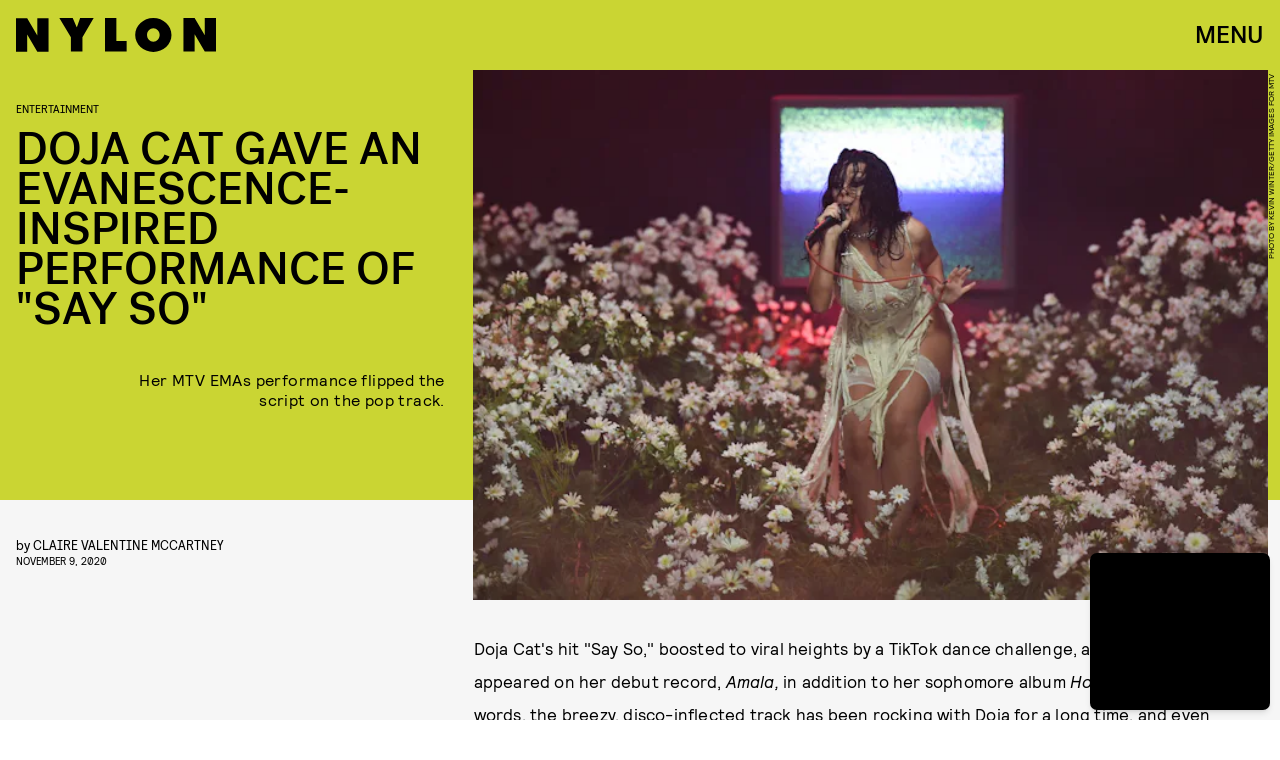

--- FILE ---
content_type: text/html; charset=utf-8
request_url: https://www.nylon.com/entertainment/doja-cat-say-so-mtv-emas
body_size: 37398
content:
<!doctype html><html lang="en"><head><meta charset="utf-8"/><meta name="viewport" content="width=device-width,initial-scale=1"/><title>Doja Cat's MTV EMA &quot;Say So&quot; Performance Paid Tribute To Evanescence</title><link rel="preconnect" href="https://cdn2.bustle.com" crossorigin/><link rel="preconnect" href="https://cdn2c.bustle.com" crossorigin/><link rel="preconnect" href="https://imgix.bustle.com"/><link rel="preconnect" href="https://securepubads.g.doubleclick.net"/><style data-href="https://cdn2.bustle.com/2026/nylon/main-a6c952b11d.css">.V8B{position:relative}.CAk{width:100%;height:100%;border:none;background:none;position:absolute;top:0;right:0;pointer-events:none}.CAk:focus{outline:none}.zwx{position:fixed;inset:0 0 100%;opacity:0;transition:opacity .25s,bottom 0s ease .25s;pointer-events:none}.ecP:checked~.zwx{transition:opacity .25s,bottom 0s;opacity:.7;bottom:0;pointer-events:all}.n9b{grid-column:1/ -1;padding:2rem 0 2.5rem;position:relative;text-align:center;z-index:var(--zIndexNav)}body>.n9b{inset:0;margin:auto;position:fixed;height:1px}div.hVX{align-items:center;background-color:#000;display:inline-flex;height:70px;justify-content:center;position:relative;transform:rotate(-5deg);width:200px}.hVX .MNR{color:#fff;font-family:var(--fontFamilyStyled);font-size:1.9rem}.Ezr{animation:MP1 1s linear infinite;font-size:3rem;margin-left:.1rem}@keyframes MP1{0%{opacity:0}50%{opacity:1}to{opacity:0}}@media(min-width:768px){div.hVX{width:300px}}.Yte{background-color:#d1c2ad;background-image:url(https://imgix.bustle.com/uploads/image/2020/3/10/428e5a38-91a6-4f27-8187-e0c507694930-tape_poster.png);background-repeat:no-repeat;background-size:cover;background-blend-mode:difference;-webkit-mask-image:url(https://cdn2.bustle.com/2026/nylon/tape_a-4f3f325b20.svg);mask-image:url(https://cdn2.bustle.com/2026/nylon/tape_a-4f3f325b20.svg);-webkit-mask-position:center;mask-position:center;-webkit-mask-repeat:no-repeat;mask-repeat:no-repeat;-webkit-mask-size:100% 100%;mask-size:100% 100%}.pt7{-webkit-mask-image:url(https://cdn2.bustle.com/2026/nylon/tape_a-4f3f325b20.svg);mask-image:url(https://cdn2.bustle.com/2026/nylon/tape_a-4f3f325b20.svg)}.yjy{-webkit-mask-image:url(https://cdn2.bustle.com/2026/nylon/tape_b-80d71c228a.svg);mask-image:url(https://cdn2.bustle.com/2026/nylon/tape_b-80d71c228a.svg)}.kDr{-webkit-mask-image:url(https://cdn2.bustle.com/2026/nylon/tape_c-e086deb992.svg);mask-image:url(https://cdn2.bustle.com/2026/nylon/tape_c-e086deb992.svg)}.qUu{height:var(--headerHeight);left:0;pointer-events:none;position:absolute;right:0;top:0;z-index:var(--zIndexNav)}.qUu:after{background:var(--slot2);content:"";inset:0;position:absolute;z-index:-1}.pGs{position:fixed}.qUu:after,.m4L .O3D{opacity:0;transform:translateZ(0);transition:opacity .25s ease}.zUh{height:100%;position:relative;margin:0 auto;padding:0 1rem;width:100%}.Ryt{align-items:center;display:flex;justify-content:space-between;height:100%}.O3D{height:var(--headerHeight);pointer-events:auto;width:200px;z-index:var(--zIndexContent)}.Pok{height:100%;width:100%;fill:var(--metaColor);pointer-events:none}.xxh{transition:fill .1s ease}.gQC{align-items:center;color:var(--metaColor);cursor:pointer;display:flex;font-family:var(--fontFamilyHeading);font-size:1.5rem;height:var(--headerHeight);justify-content:flex-end;pointer-events:auto;transition:color .1s ease;width:var(--headerHeight)}.IgQ{pointer-events:auto}.IgQ:after{opacity:.95}.IgQ .O3D{opacity:1}.IgQ .Pok{fill:var(--slot1)}.IgQ .gQC{color:var(--slot1)}@media(min-width:1352px){.zUh{max-width:var(--maxContainerWidth);padding:0}}.cCV{padding:0}.vmZ{min-width:1px;min-height:1px}.EdX{display:block;width:100%;height:100%;transition:opacity .3s}.ap2{position:relative;width:100%}.ap2 .EdX{position:absolute;top:0;left:0;width:100%}.dSy{object-fit:cover;position:absolute;top:0;left:0}.vB9{background:#e1e1e140}.vB9 .EdX{opacity:0}.EdX video::-webkit-media-controls-enclosure{display:none}.zzk{min-width:1px;min-height:1px;overflow-x:hidden;position:relative;text-align:center;z-index:0}.APH{overflow-y:hidden}.pCo,.pCo>div,.pCo>div>div{width:100%;margin:auto;max-width:100vw;text-align:center;overflow:visible;z-index:300}.pCo{min-height:var(--minAdHeight)}.pCo>div{position:sticky;top:var(--headerHeightStickyScrollableAd)}@media screen and (max-width:1024px){.k_e{grid-row-end:auto!important}}.stickyScrollableRailAd>div{position:sticky;top:var(--headerHeightStickyScrollableAd);margin-top:0!important;padding-bottom:var(--minAdSpacing)}.Ldt{min-height:var(--minAdHeightStickyScrollable)}.Ldt>div{margin-top:0!important}.GQx [id^=google_ads_iframe]{height:0}.JUn,.LWq,.HuM{height:1px}.HuM>div{overflow:hidden}#oopAdWrapperParent:not(:empty){background-color:var(--adBackgroundColor);min-height:var(--minAdHeightVideo);margin-bottom:var(--minAdSpacing)!important;z-index:var(--zIndexOverlay)}#oopAdWrapper:not(:empty),#oopAdWrapper:empty+div{background-color:var(--adBackgroundColor);z-index:var(--zIndexOverlay)}#oopAdWrapper>div>div{margin:0 auto}.buT,.TX9{background:none;border:none;margin:0;width:32px;height:32px;position:absolute;bottom:3px;cursor:pointer;background-repeat:no-repeat;background-position:center}.buT{left:40px;background-image:url(https://cdn2.bustle.com/2026/nylon/pause-bd49d74afd.svg)}.Am5{background-image:url(https://cdn2.bustle.com/2026/nylon/play-3e2dff83eb.svg)}.TX9{left:6px;background-image:url(https://cdn2.bustle.com/2026/nylon/unmute-9a8cd4cbb8.svg)}.D5o{background-image:url(https://cdn2.bustle.com/2026/nylon/mute-ea100a50bf.svg)}.Ne1{width:100%;height:1px;position:absolute;top:50vh;left:0}.Atk{position:relative;overflow:hidden}.sWr{height:100%;width:100%;position:relative}.jWY{height:100vh;background-color:var(--cardBackgroundColor)}.asF{height:100%;background-color:var(--cardBackgroundColor)}.iGR{height:auto;min-height:0}.btA,.CJg{background-color:var(--slot2)}.KwQ{height:var(--featureCardHeight);overflow:hidden}.lMx.KwQ{height:auto}.bKx{overflow:initial}.L7S{opacity:0}.TGq{opacity:0;animation:aBP .2s var(--easeOutQuart) .1s forwards;transform:translateZ(0)}.btA._66{padding:1rem}@keyframes aBP{0%{opacity:0}to{opacity:1}}@media(min-width:768px){.iGR{min-height:0}.KwQ:after{bottom:-170px}.gjV{min-width:100%;margin-left:0;overflow:auto}}.JOT{min-height:2rem;overflow:hidden}.JOT,.JOT a{color:inherit}.KS5{display:flex;flex-direction:column;font-size:.625rem;margin:auto;text-align:left;text-transform:uppercase;letter-spacing:-.4px;line-height:1}.ewG .KS5{text-align:center}.c3b{font-family:var(--fontFamilyMainFaux)}.cWT{font-family:var(--fontFamilyHeading);font-size:1rem}.Izs,.c3b{margin-bottom:.25rem}.KS5 .PWd{width:80px}@media(min-width:768px){.JOT{min-height:2.25rem}}.vgf{font-family:var(--fontFamilyMainFaux);flex:0 1 120px;line-height:1.2}.t8s{font-size:.625rem;font-style:italic;margin-bottom:.375rem}.lAq{font-size:.75rem}.Rfb{min-width:1px;min-height:1px;position:relative}.kOK{display:block;width:100%;height:100%;transition:opacity .4s;object-fit:cover}.sMW{position:relative;width:100%}.U-k{position:absolute;top:0;left:0;width:100%}.NUO{background:var(--imageBackgroundColor, rgba(225, 225, 225, .25))}.M_P{cursor:pointer;width:48px;height:48px;pointer-events:all}.M_P:after{display:block;content:" ";margin:auto}.KAj{filter:brightness(.85)}.JHj{align-self:end;justify-self:end;z-index:var(--zIndexOverContent)}.LJm{display:flex;width:64px;height:64px}.LJm:after{background:var(--slot7);width:29px;height:26px;-webkit-mask-image:url(https://cdn2.bustle.com/2026/nylon/audio-d6eab3bfe4.svg);mask-image:url(https://cdn2.bustle.com/2026/nylon/audio-d6eab3bfe4.svg)}.nKF:after{-webkit-mask-image:url(https://cdn2.bustle.com/2026/nylon/muted-31f5f8a04e.svg);mask-image:url(https://cdn2.bustle.com/2026/nylon/muted-31f5f8a04e.svg)}.YOh:before{content:"";position:absolute;display:block;top:0;right:0;width:100%;height:100%;background:linear-gradient(0deg,#00000080,#0000 60%);z-index:1;pointer-events:none}.x2j:after{content:"";display:block;height:30px;width:54px;position:absolute;top:50%;left:50%;transform:translate(-50%,-50%);background:url(https://cdn2.bustle.com/2026/nylon/scribble-ani-676b009763.svg);background-size:100% 100%}.Hof{position:absolute;top:0;left:0;width:100%;height:100%;z-index:0}.rxQ{--logoHeight: 20px;--logoWidth: 74px;background:currentColor;height:var(--logoHeight);-webkit-mask-position:left center;mask-position:left center;-webkit-mask-repeat:no-repeat;mask-repeat:no-repeat;-webkit-mask-size:contain;mask-size:contain;max-height:100%;width:var(--logoWidth);color:#000}.DP_{color:inherit;height:calc(var(--logoHeight) * 1.3);width:calc(var(--logoWidth) * 1.3)}.kYO{-webkit-mask-image:url(https://cdn2.bustle.com/2026/nylon/bustle-a72d18d4e8.svg);mask-image:url(https://cdn2.bustle.com/2026/nylon/bustle-a72d18d4e8.svg)}.x5l{--logoHeight: 24px;--logoWidth: 75px;-webkit-mask-image:url(https://cdn2.bustle.com/2026/nylon/elitedaily-5b21ea03a5.svg);mask-image:url(https://cdn2.bustle.com/2026/nylon/elitedaily-5b21ea03a5.svg)}.ARi{--logoHeight: 24px;--logoWidth: 85px;-webkit-mask-image:url(https://cdn2.bustle.com/2026/nylon/fatherly-b421cc1960.svg);mask-image:url(https://cdn2.bustle.com/2026/nylon/fatherly-b421cc1960.svg)}.vvq{--logoHeight: 16px;--logoWidth: 108px;-webkit-mask-image:url(https://cdn2.bustle.com/2026/nylon/inverse-cb754238ef.svg);mask-image:url(https://cdn2.bustle.com/2026/nylon/inverse-cb754238ef.svg)}.CXF{--logoHeight: 32px;--logoWidth: 26px;-webkit-mask-image:url(https://cdn2.bustle.com/2026/nylon/mic-9f74b11905.svg);mask-image:url(https://cdn2.bustle.com/2026/nylon/mic-9f74b11905.svg)}.udq{--logoHeight: 18px;--logoWidth: 105px;-webkit-mask-image:url(https://cdn2.bustle.com/2026/nylon/nylon-98d2447386.svg);mask-image:url(https://cdn2.bustle.com/2026/nylon/nylon-98d2447386.svg)}.GE5{--logoHeight: 18px;--logoWidth: 95px;-webkit-mask-image:url(https://cdn2.bustle.com/2026/nylon/romper-3079c0c267.svg);mask-image:url(https://cdn2.bustle.com/2026/nylon/romper-3079c0c267.svg)}.JwB{--logoHeight: 40px;--logoWidth: 71px;-webkit-mask-image:url(https://cdn2.bustle.com/2026/nylon/scarymommy-a6082297c5.svg);mask-image:url(https://cdn2.bustle.com/2026/nylon/scarymommy-a6082297c5.svg)}.kgt{--logoWidth: 45px;-webkit-mask-image:url(https://cdn2.bustle.com/2026/nylon/thezoereport-98080d9bbb.svg);mask-image:url(https://cdn2.bustle.com/2026/nylon/thezoereport-98080d9bbb.svg)}.jru{--logoHeight: 36px;--logoWidth: 23px;-webkit-mask-image:url(https://cdn2.bustle.com/2026/nylon/wmagazine-cc9f13fe6d.svg);mask-image:url(https://cdn2.bustle.com/2026/nylon/wmagazine-cc9f13fe6d.svg)}.fGe{align-items:flex-end;display:flex;flex-direction:row-reverse;margin:0 auto 1rem}.alM{width:100%;max-width:calc(var(--maxContainerWidth) + var(--pageGutter) + var(--pageGutter));padding:0 var(--pageGutter);margin:0 auto 1rem;position:relative;z-index:var(--zIndexContent)}.Oz6{flex:1 1 100%;font-family:var(--fontFamilyHeading);font-size:12vw;letter-spacing:-.05em;line-height:.8;max-width:var(--maxContainerWidth);position:relative;text-transform:uppercase;text-align:right;z-index:var(--zIndexContent)}.Oz6 h2,.Oz6 p{font-family:inherit;font-size:inherit;font-weight:inherit;margin:0}.Oz6 em{font-family:var(--fontFamilyStyled);font-style:normal;text-transform:initial}.AYM{position:relative;pointer-events:none}.AYM a{pointer-events:all}.XWf{margin:1rem 0 0}.VK0{font-size:.7rem;margin:1rem 0;text-transform:uppercase}div.AWO{padding-top:var(--headerHeight)}.STw{font-size:.7rem;text-transform:uppercase}.ktR:after{background:url(https://cdn2.bustle.com/2026/nylon/cardstory-5f487960f2.svg) no-repeat center center var(--slot1);background-size:1rem 1rem;content:"";height:2.5rem;position:absolute;right:0;top:0;width:2.5rem;z-index:var(--zIndexContent)}@media(min-width:768px){.Oz6{font-size:5.5rem;margin-top:2rem}}@media(min-width:1025px){.Oz6{font-size:7rem}}.a7e{background-color:var(--slot3);color:var(--slot1);padding:2rem var(--pageGutter);position:relative;width:100%}.a7e a{color:inherit}.fUS{align-items:center;flex-direction:column;margin:0 auto 1.5rem;max-width:var(--maxContainerWidth)}.Vr7{text-align:center}.CJT{flex:0;text-align:center;margin-top:.5rem;z-index:var(--zIndexContent)}.Z8E{margin:1rem auto 0;max-width:var(--maxContainerWidth);position:relative;z-index:var(--zIndexContent)}.OXe{padding-bottom:3rem}.OXe .LOp{font-size:2rem;margin:1rem 0 1.5rem;text-align:left}.OXe .uTN{padding-top:70%}.OXe,.qXY{border-top:1px solid;display:block}.LOp{display:block;font-family:var(--fontFamilyHeading);font-size:1.5rem;letter-spacing:-.04em;line-height:1;margin:1.5rem 0;text-transform:uppercase;text-align:right}.uTN{height:0;padding-top:80%;position:relative}.uTN video,.uTN img{left:0;object-fit:cover;position:absolute;top:0}.iN_{margin:-1rem 0 1.5rem;text-align:right}.OXe .iN_{text-align:left}div.jwK{padding-top:9.5rem}@media(min-width:768px){.fUS{margin-bottom:3rem}.Vr7{font-size:4rem}.Z8E{display:flex;flex-direction:row-reverse;margin-top:1.5rem}.OXe,.qXY{padding-bottom:0}.OXe{flex:1 0 58%;margin-left:2rem}.OXe .LOp{margin-left:10%;text-align:right}.LOp{margin-left:10%}.OXe .iN_{text-align:right}div.jwK{padding-top:11.5rem}}@media(min-width:1025px){.OXe{margin-left:3rem}.OXe .LOp{flex:1;font-size:2.5rem;margin:-2.2rem 0 1.5rem 5rem;padding-left:2rem}.LOp{font-size:1.75rem}div.jwK{padding-top:15.5rem}}@media(min-width:1352px){.a7e{padding-left:0;padding-right:0}}.pxF{position:relative;min-width:1px;min-height:1px}.N4z{display:block;transition:opacity .2s linear;width:100%;height:100%}.j-j{background:var(--imageBackgroundColor, rgba(225, 225, 225, .25))}.j-j .N4z{opacity:0}.N4z::-webkit-media-controls-enclosure{display:none}.mvL .N4z{position:absolute;top:0;left:0}.Lvr{width:100%;height:1px;min-height:1px;min-width:1px;position:relative}.Lvr.t5_{width:1px;height:100%;flex:0 0 1px;margin-left:-1px}.hkF{background:#fff;color:#000;padding:var(--verticalCardSpacing) 0;width:100%}.hfZ{margin:0 auto;max-width:calc(var(--maxContainerWidth) - 2 * var(--pageGutter));width:calc(100% - 2 * var(--pageGutter))}.YVU{display:flex;overflow-x:scroll;padding:0 var(--pageGutter) 1.5rem;scroll-behavior:smooth}.YVU::-webkit-scrollbar{display:none}.lmM{background:#fff;border-radius:.5rem;color:#000;display:flex;flex:0 0 330px;flex-direction:column;margin-right:1.25rem;padding:1rem;pointer-events:none;position:relative;row-gap:.75rem}.lmM a{pointer-events:all}.S0o{margin:-1rem -1rem 0}.oOT{padding-top:75%}.CNA{border-radius:.5rem .5rem 0 0;object-fit:cover;position:absolute;top:0}.sYB .oOT:before{content:"";position:absolute;display:block;top:0;right:0;width:100%;height:100%;background:linear-gradient(0deg,#0000 60%,#0006);border-radius:.5rem .5rem 0 0;z-index:1;pointer-events:none}.XTx{color:#fff;position:absolute;top:.75rem;right:.875rem;z-index:var(--zIndexContent)}.QDX,.DaP{margin:0;overflow:hidden;-webkit-line-clamp:4;display:-webkit-box;-webkit-box-orient:vertical}.DaP{margin-top:auto}.gj5{display:flex;justify-content:space-between;margin:0 auto;max-width:var(--maxContainerWidth);padding:0 var(--pageGutter);position:relative;width:100%}.vhG{border:none;color:inherit;cursor:pointer}.vhG:disabled{pointer-events:none;opacity:0}.vhG:focus{outline:none}.Ppm{display:block;height:100px;flex:0 0 1px;margin-right:-1px}.dOD.hkF,.dOD.lmM{background:#db3336;color:#fff}.TUG.hkF,.TUG.lmM{background:#f1dcff;color:#000}.V2T.hkF,.V2T.lmM{background:#f5f5f5;color:#262d38}.Rnh.hkF,.Rnh.lmM{background:#ff5c5c;color:#000}.Foc.hkF,.Foc.lmM{background:#e6ffb9;color:#151515}.QFD.hkF,.QFD.lmM{background:#f4f2ed;color:#3d312e}.yyp.hkF,.yyp.lmM{background:#ff9f2e;color:#000}.t40.hkF,.t40.lmM{background:#676d31;color:#e9e7f4}.WZI.hkF,.WZI.lmM{background:#dfe3f1;color:#17256b}.Scc.hkF,.Scc.lmM{background:#000;color:#fff}.YrR.hkF,.YrR.lmM{background:#eff0ed;color:#876821}.rNJ{padding:var(--verticalCardSpacing) 0}.h1d{padding-top:calc(var(--headerHeight) + 1rem)}.S2B{align-items:flex-end;display:flex;justify-content:space-between;margin-bottom:1.5rem}.N5Z{font-family:var(--fontFamilyHeading);font-size:2.5rem;letter-spacing:-.03rem;line-height:1;text-transform:uppercase;order:-1}.N5Z h2,.N5Z p{font-family:inherit;font-size:inherit;font-weight:inherit;margin:0}.IKg{font-family:var(--fontFamilyHeading);font-size:1.25rem;text-transform:uppercase;letter-spacing:-.025em;line-height:.99;text-align:right}.vGT{font-family:var(--fontFamilyMain);font-size:.875rem;line-height:1.3}.hxy{background:none;color:inherit;font-family:var(--fontFamilyStyled);font-size:2rem;margin-top:.5rem}.hxy:after{content:">";padding-left:1rem}.hxy:before{content:"Next"}.u0B:after{content:"Prev"}.u0B:before{content:"<"}@media(min-width:768px){.N5Z{font-size:4rem}}.yr4{color:var(--slot1);margin:0 auto;max-width:var(--maxContainerWidth);padding:2rem var(--pageGutter);position:relative;width:100%}.yr4 a{color:inherit}.cY6{margin:1rem auto 2rem}.Yz4{position:relative}.xWw{border-top:1px solid;display:block;padding-bottom:2rem}.xWw .IF4{display:block;font-size:2.5rem;margin:0 auto 1.5rem 20%;text-align:right}.xWw .NlJ{height:0;padding-top:65%;position:relative}.xWw .NlJ video,.xWw .NlJ img{left:0;object-fit:cover;position:absolute;top:0}.nPa{align-items:baseline;display:flex;flex:1 0 40%;flex-wrap:wrap}.Vpy{border-top:0;display:flex;flex:1 0 calc(50% - .5rem);flex-direction:column-reverse;justify-content:center;padding:0 0 1rem}.Vpy:nth-child(odd){margin-right:.5rem}.Vpy:nth-child(2n){margin-left:.5rem}.IF4{font-family:var(--fontFamilyHeading);font-size:1rem;letter-spacing:-.04em;line-height:1;text-align:right;text-transform:uppercase;overflow:hidden;-webkit-line-clamp:7;display:-webkit-box;-webkit-box-orient:vertical}.Vpy .iSv{flex:1 0 50%}.pgK{margin:-.5rem 0 1rem;text-align:right}.xWw .pgK{margin:-1rem 0 1.5rem}div.MOL{padding-top:10.5rem}@media(min-width:768px){.yr4{align-items:flex-start;display:flex;flex-wrap:wrap;padding-bottom:4rem;padding-top:4rem}.cY6{margin:0 auto 3rem 0;width:100%}.zF5:before{height:40rem;right:10%}.Yz4,.kxh{align-items:flex-start;display:flex;flex-direction:row-reverse}.Yz4{flex:1 0 calc(100% - 150px)}.xWw{flex:1;margin:0 1.5rem;padding-bottom:0}.nPa{flex:0 0 150px;flex-direction:column}.Vpy{flex:0;padding-bottom:3rem}.Vpy:nth-child(odd),.Vpy:nth-child(2n){margin:0}div.MOL{padding-top:11.5rem}}@media(min-width:1025px){.Yz4{flex:1 0 calc(100% - 200px)}.xWw{margin:0 3rem}.xWw .IF4{flex:1;font-size:3rem;margin:1rem 0 1.5rem 10%}.nPa{flex:0 0 200px}div.MOL{padding-top:16rem}}@media(min-width:1352px){.yr4{padding-left:0;padding-right:0}}.eMI{color:var(--slot1);margin:0 auto;max-width:var(--maxContainerWidth);position:relative;width:100%}.EyZ{margin:0 var(--pageGutter) 1rem;padding:2rem 0 0}.bZM{background-size:100% 100%;color:var(--slot1);display:flex;flex-direction:column;justify-content:space-between;min-height:420px;padding:2rem 0 1.5rem 1.5rem;position:relative}.bZM:nth-child(1){background-color:var(--slot1);color:var(--slot2)}.bZM:nth-child(2){background-color:var(--slot2)}.bZM:nth-child(3){background-color:var(--slot3)}.VE3{font-family:var(--fontFamilyStyled);font-size:1.6rem;line-height:1;margin:0;text-transform:initial}.JVg+.VE3{margin-top:1rem}.yDz{font-family:var(--fontFamilyHeading);font-size:2rem;letter-spacing:-.04em;line-height:1;margin:1.5rem 10% 2rem 0;text-transform:uppercase}.vXE{margin:-1.5rem 0 2rem}@media(min-width:768px){.EyZ{margin:0 var(--pageGutter) 2rem 4rem;padding-top:4rem}.bZM{display:grid;grid-template-columns:60% 40%;min-height:380px}.yDz{font-size:2.3rem;margin-right:25%}.Zff{grid-column:2;align-self:flex-end}}@media(min-width:1025px){.clg,.Bzf{display:flex;flex-direction:row;margin:auto;width:100%}.bZM{flex:1 0 calc(100% / 3);flex-direction:column;min-height:420px;padding:3rem 0 0 2rem}.yDz{font-size:2.1rem}.kvI{grid-column:1 / -1}}@media(min-width:1352px){.EyZ{margin-right:0;margin-left:3rem}.bZM{min-height:500px}}.kC3{background-color:var(--slot3);color:var(--slot1);padding:1rem var(--pageGutter) 2rem;position:relative;width:100%}.kC3 a{color:inherit}.yn_,.j5G{max-width:var(--maxContainerWidth);margin:0 auto;position:relative;z-index:var(--zIndexContent)}.yn_{margin-top:1rem;margin-bottom:2rem}.uUz{display:flex;flex-direction:column-reverse;padding-bottom:2rem}.uUz .PVc{font-size:2.2rem;margin:0 0 1rem;text-align:right}.uUz .xzE{height:0;padding-top:100%;position:relative}.uUz .xzE video,.uUz .xzE img{left:0;object-fit:cover;position:absolute;top:0}.TqF{align-items:baseline;display:flex;flex:1 0 40%;flex-wrap:wrap}.mzV{border-top:0;display:flex;flex:1 0 calc(50% - .5rem);flex-direction:column-reverse;justify-content:center;padding:0 0 1rem}.mzV:nth-child(1){border-bottom:1px solid;flex:1 0 100%;margin-bottom:2rem}.mzV:nth-child(2){margin-right:1rem}.fnC{font-size:.75rem;margin:1rem 0;text-transform:uppercase}.PVc{font-family:var(--fontFamilyHeading);font-size:1rem;letter-spacing:-.04em;line-height:1;margin:1rem 0;text-align:right;text-transform:uppercase;overflow:hidden;-webkit-line-clamp:7;display:-webkit-box;-webkit-box-orient:vertical}.mzV:nth-child(1) .PVc{font-size:1.5rem;text-align:left}.mzV .c6P{flex:1 0 50%}.xzE{width:100%}.dpD{margin:-.5rem 0 1rem;text-align:right}.uUz .dpD{margin:-.5rem 0 1rem}div.q9w{padding-top:10.5rem}@media(min-width:768px){.j5G{align-items:flex-start;display:flex;flex-direction:row}.uUz{flex:1 0 53%;padding-bottom:0}.TqF{align-items:flex-start;display:flex;flex:1 0 40%;flex-wrap:wrap}.mzV{display:flex;flex:1 0 calc(50% - 1.5rem);flex-direction:column-reverse;justify-content:center;margin-left:1.5rem;padding:0}.mzV:nth-child(1){display:grid;grid-template-columns:20% 1fr;flex:1 0 calc(100% - 1.5rem);padding-bottom:1rem}.mzV:nth-child(1) .c6P{grid-column:1 / -1;order:1}.mzV:nth-child(1) .xzE{grid-column:2}.mzV:nth-child(2){margin-right:unset}div.q9w{padding-top:12.5rem}}@media(min-width:1025px){.mzV{flex:1 0 calc(50% - 2.5rem)}.mzV:nth-child(1){flex:1 0 calc(100% - 2.5rem)}.mzV{margin-left:2.5rem}.mzV:nth-child(1){margin-bottom:3rem;padding-bottom:2rem}.uUz{flex:1 0 58%}.PVc{font-size:1.125rem}.mzV:nth-child(1) .PVc{font-size:2.25rem}.uUz .PVc{font-size:2.5rem}div.q9w{padding-top:17rem}}@media(min-width:1352px){.kC3{padding-left:0;padding-right:0}}.nDy{flex-direction:row;margin-bottom:2rem}.tTD{padding:var(--verticalCardSpacing) var(--pageGutter);max-width:var(--maxContainerWidth);margin:0 auto}.xg7{text-align:left}.W-m{text-align:right}.Ouv{display:flex;flex-direction:column}.iH0{display:grid;grid-template-columns:2fr 1.5rem 1fr;padding:0 0 1.75rem}.iH0:last-child{padding-bottom:0}.hiy{border-top:1px solid var(--slot1);padding:1.25rem 0 0}.wPh,.dj5,.HAb{font-family:var(--fontFamilyMainFaux);font-weight:var(--fontWeightRegular);font-size:.75rem;line-height:1.2}.gH3,.wPh{margin:0 0 1rem}.XOF{font-family:var(--fontFamilyHeading);font-weight:var(--fontWeightRegular);line-height:1.3;text-transform:uppercase;letter-spacing:-.04em;margin:0}.RLK{display:none}.dj5{margin:.75rem 0 .35rem}.HAb{display:block;text-transform:uppercase}.oIZ{grid-column:3;align-self:start}@media(min-width:768px){.iH0{grid-template-columns:6fr 1fr 3fr;padding-bottom:2.5rem}.XOF{font-size:1.625rem}.HAb{margin-top:.625rem}.RLK{display:block;font-family:var(--fontFamilyMain);font-weight:var(--fontWeightRegular);font-size:1rem;line-height:1.2;letter-spacing:.4px;margin:.625rem 0 1.875rem}.dj5{margin-top:0}}@media(min-width:1025px){.nDy{margin-bottom:3rem}.iH0{grid-template-columns:1fr minmax(auto,110px) minmax(auto,330px);padding-bottom:3.75rem}.wPh,.dj5,.HAb{font-size:.875rem}.RLK{font-size:1.125rem}}@media(min-width:1352px){.tTD{padding-left:0;padding-right:0}}.ymy{color:var(--slot1);margin:0 auto;max-width:var(--maxContainerWidth);padding:2rem var(--pageGutter);position:relative;width:100%}.ymy a{color:inherit}.aQx{margin:1rem auto 2rem;z-index:var(--zIndexBackground)}.ofx{display:flex;flex-direction:column-reverse;padding-bottom:2rem}.ofx .g_M{font-size:2.2rem;margin:0 0 1rem;text-align:right}.ofx .cK2{height:0;padding-top:100%;position:relative}.ofx .cK2 video,.ofx .cK2 img{left:0;object-fit:cover;position:absolute;top:0}.jov{align-items:baseline;display:flex;flex:1 0 40%;flex-wrap:wrap}.G9r{border-top:0;display:flex;flex:1 0 calc(50% - .5rem);flex-direction:column-reverse;justify-content:center;padding:0 0 1rem}.G9r:nth-child(odd){margin-right:1rem}.aYM{font-size:.75rem;margin:1rem 0;text-transform:uppercase}.g_M{font-family:var(--fontFamilyHeading);font-size:1rem;letter-spacing:-.04em;line-height:1;text-align:right;text-transform:uppercase;overflow:hidden;-webkit-line-clamp:7;display:-webkit-box;-webkit-box-orient:vertical}.G9r .Ksv{flex:1 0 50%}.cK2{width:100%}.uPx{margin:-.5rem 0 1rem;text-align:right}.ofx .uPx{margin:-.5rem 0 1rem}div.XeG{padding-top:10rem}@media(min-width:768px){.ymy{padding:4rem var(--pageGutter)}.F6-{align-items:flex-start;display:flex;flex-direction:row-reverse}.aQx{margin:0 auto 3rem 4rem}._6T:before{height:40rem;right:20%}.ofx{flex:1 0 53%;padding-bottom:0}.jov{align-items:baseline;display:flex;flex:1 0 40%;flex-wrap:wrap}.G9r{display:flex;flex:1 0 calc(50% - 1.5rem);flex-direction:column-reverse;justify-content:center;margin-bottom:1rem;padding:0}.G9r:nth-child(odd),.G9r{margin-right:1.5rem}div.XeG{padding-top:11.5rem}}@media(min-width:1025px){.F6-{align-items:flex-end}.ofx{flex:1 0 33%}.G9r{display:flex;flex:1 0 calc(33% - 1.5rem);flex-direction:column-reverse;justify-content:center;margin-right:1.5rem;padding:0}div.XeG{padding-top:16rem}}@media(min-width:1352px){.ymy{padding-left:0;padding-right:0}}.AQJ{color:var(--slot1);margin:0 auto;padding:3rem var(--pageGutter);position:relative;width:100%}.AQJ a{color:inherit}.akn{flex-direction:inherit;margin:0 auto 1.5rem}.L4J{text-align:center}.P6k{margin:0 0 .5rem 2rem}.maG{border-top:1px solid;display:block;padding:0;margin:0 0 1.5rem}._CD{font-family:var(--fontFamilyHeading);font-size:1.25rem;letter-spacing:-.04em;line-height:1;margin-left:20%;text-align:right;text-transform:uppercase}.RCo{margin:-.5rem 0 1rem;text-align:right}.zq4{margin:0 -1rem 1.5rem;width:100vw}@media(min-width:768px){.AQJ{--itemMargin: .5rem;align-items:flex-start;display:flex;padding:4rem calc(var(--pageGutter) - var(--itemMargin));flex-wrap:wrap}.akn{margin-bottom:3rem}.L4J{font-size:6rem}.YS_{align-items:flex-start;display:flex;flex-wrap:wrap}.maG{display:flex;flex:0 0 calc((100% / 3) - 1rem);flex-direction:column;justify-content:center;margin:0 var(--itemMargin) 2rem}.maG .Jhp{flex:1 0 11rem}._CD{margin-left:var(--itemMargin)}.zq4{margin-left:calc(var(--itemMargin) * -1);margin-right:calc(var(--itemMargin) * -1)}}@media(min-width:1025px){.AQJ{--itemMargin: 1rem;max-width:calc(var(--maxContainerWidth) + calc(var(--itemMargin) * 2))}.maG{flex:0 0 calc((100% / 3) - 2rem);margin-bottom:3rem}.maG .Jhp{flex:1 0 9rem}}@media(min-width:1320px){.zq4{margin:0 calc(((50vw - (var(--maxContainerWidth) / 2)) + .5rem) * -1) 3rem}}.TPM{background:var(--slot2);margin:0 auto;max-width:var(--maxContainerWidth);padding:var(--verticalCardSpacing) var(--pageGutter)}.b3H{display:grid;z-index:var(--zIndexContent);width:100%;height:100%}.koa{grid-row:2;font-family:var(--fontFamilyHeading);font-size:2.5rem;letter-spacing:-.03rem;line-height:1;text-align:start;z-index:inherit;margin:0 0 1rem}.pyb .koa{text-align:right}.bKO{grid-row:1;display:flex;flex:0;column-gap:.5rem;text-transform:uppercase;z-index:inherit;align-items:center;margin-bottom:1rem}.bKO>div:first-of-type{font-style:initial;font-size:.75rem}.pyb .bKO{justify-content:flex-end}.NHs{grid-row:3;margin-bottom:-2.25rem;width:75%}.NLA{padding-top:50%;position:relative;z-index:var(--zIndexOverContent)}.NLA img,.NLA video{height:100%;object-fit:contain;object-position:left bottom;position:absolute;top:0}.yTZ{display:flex;overflow-x:scroll;overflow-y:hidden;height:100%;scroll-behavior:smooth;scrollbar-width:none;-ms-overflow-style:none;z-index:var(--zIndexContent);margin-left:calc((var(--pageGutter) * -1));margin-right:calc((var(--pageGutter) * -1))}.yTZ::-webkit-scrollbar{display:none}.L_P{position:relative;display:flex;flex-direction:column;justify-content:flex-start;padding:0 .63rem;flex:none;z-index:inherit;width:min-content;height:100%}.yTZ>.L_P:first-of-type{padding-left:var(--pageGutter)}.yTZ>.L_P:last-of-type{padding-right:var(--pageGutter)}.ctC{order:2;margin-top:1.25rem;z-index:inherit;width:calc(100% - 1rem);align-self:flex-end}.b8r{display:none}.OTN{display:block;margin:0}.OTN>div{margin:0 0 1rem auto}.L_P .G97{margin:0;text-align:end;font-family:var(--fontFamilyHeading);font-size:1.13rem;text-transform:uppercase;letter-spacing:-.025em;line-height:.99;-webkit-line-clamp:5;display:-webkit-box;-webkit-box-orient:vertical}.L_P .YQw{width:216px;height:273px;order:1}.YQw img{object-fit:cover}.odm,.bVG{display:none}@media(min-width:768px){.TPM{padding-right:1rem}.koa{font-size:4rem}.koa p{width:80%}.pyb .koa p{margin-left:auto}.bKO{flex-wrap:nowrap;white-space:nowrap}.NHs{margin-bottom:-2.75rem;width:60%}.L_P{padding:0 .94rem}.ctC{margin-top:1.5rem}}@media(min-width:1024px){.b3H{grid-template-columns:auto 1fr}.koa{grid-column:2}.NHs{align-self:end;grid-column:1;grid-row:1 / 3;margin-bottom:-3.75rem;width:492px}.bKO{align-self:end;grid-column:2;grid-row:2;justify-content:flex-end}.pyb .bKO{grid-row:1}.L_P{padding:0 1.25rem}.WWP{display:flex;justify-content:space-between;margin-top:2rem}.bVG{display:initial;height:auto;width:auto;flex:0 0 1px}.odm{display:initial;font-family:var(--fontFamilyStyled);font-size:2rem;border:none;background:none;cursor:pointer}.m8M:before{content:"<";padding-right:1rem}.xR8:after{content:">";padding-left:1rem}.odm:disabled{visibility:hidden}}@media(min-width:1025px){.L_P{padding:0 1.88rem}}@media(min-width:1352px){.TPM{padding-left:0;padding-right:0}}.SiW{height:100%;background-color:var(--cardBackgroundColor);pointer-events:none;display:flex;flex-direction:column;justify-content:center;align-items:center}.jno{display:flex;width:100%;flex-direction:column;gap:30px}.qoa{margin-top:0;text-align:center}.qoa a{color:inherit}.TbO{padding:0 20px;flex-direction:row;display:flex}.hCM{font-size:.9rem;-webkit-line-clamp:4;display:-webkit-box;overflow:hidden;-webkit-box-orient:vertical}.Q_L{max-height:120px}.rPX{margin-top:.2rem}.kv6{flex:2;max-width:60vw;padding-left:1rem}.tYa{flex:1;position:relative;max-width:200px;overflow:hidden}.MfD:before{content:"";display:block;position:absolute;top:0;left:0;width:100%;height:100%;transform:translate(0);background:#00000080;animation:FKF 12s linear;z-index:1}.HCp:before{animation-play-state:paused}.Xwr{position:absolute;display:flex;width:75px;height:25px;top:50%;left:50%;transform:translate3d(-50%,-50%,0);align-items:center;justify-content:center;font-size:.75rem;border-radius:12px;color:#fff;background:#0009;z-index:2}@media(min-width:768px){.jno{flex-direction:row;width:auto;max-width:100%}.TbO{display:block;width:280px;height:auto;gap:40px}.kv6{padding-left:0}.Q_L{max-height:unset}.hCM{font-size:1.2rem;margin-top:1.1rem}.tYa{max-width:none}.Xwr{width:130px;height:40px;font-size:.875rem;border-radius:20px}}@keyframes FKF{0%{transform:translate(-100%)}to{transform:translate(0)}}.a3Q{overflow-x:hidden;height:var(--viewportHeight, 100vh);position:relative;width:100%;overflow:hidden;touch-action:manipulation}.HRT{position:absolute;height:2px;width:100%;top:50%;left:0;transform:translateY(-50%);pointer-events:none}.k0L{position:absolute;height:var(--viewportHeight, 100%);width:100%;top:0;left:200%;will-change:opacity;transform:translateZ(0)}.k0L a,.k0L button,.k0L iframe,.k0L video[controls],.k0L form,.Q56 a{pointer-events:all}.k0L:first-child .L17{top:60px}.Ni9{height:100%;position:absolute;top:0;left:0;width:100%}.k0L,.Ltp,.mYV{pointer-events:none}.mYV{position:absolute;bottom:0;left:0;right:0;width:100%;margin:0 auto;padding:0 var(--pageGutter)}.PG2,.c7_{left:0}.c7_{opacity:0;pointer-events:none}.q9j{display:flex;justify-content:space-between;align-items:center;column-gap:.3125rem}.v8e{color:var(--navColor);margin-right:.5rem}.ESL{position:absolute;display:flex;left:0;top:0;height:100%;width:100%;justify-content:flex-end;align-items:center;pointer-events:none;z-index:10;overflow:hidden}.yJR{position:absolute;height:100%;width:100%;right:0;top:0;background-image:radial-gradient(circle farthest-side at right center,#fff,#fff0 50%);will-change:width;animation:tjQ 2s ease-in-out infinite alternate}.GkS{display:flex;position:relative;width:146px;height:58px;align-items:center;justify-content:center;color:#fff;text-transform:uppercase;z-index:1}.GkS:after{content:"";display:block;position:absolute;width:100%;height:100%;top:0;left:0;transform:translate(135px);background:#000c;border-radius:15px 0 0 15px;will-change:border-radius,transform;animation:nx4 2s infinite}.El6{display:flex;position:relative;align-items:center;opacity:0;z-index:1;will-change:opacity;animation:ms5 2s ease-in-out infinite}.dUl{width:6px;height:11px;margin-left:.5rem;background-image:url(https://cdn2.bustle.com/2026/nylon/arrow-fc6e38adab.svg)}.dZ0{position:absolute;top:0;height:100%;border:none;-webkit-user-select:none;user-select:none}.roE{cursor:w-resize;width:33%}.w-X{cursor:e-resize;width:67%;left:33%}.BsH{cursor:default}.p04{display:grid;grid-template-columns:auto 1fr}.Q56{display:grid;grid-auto-flow:column;justify-items:center;align-items:flex-end}.Q56 i{background:var(--navColor)}.Q56 a{color:var(--navColor)}.Qrb{flex:1;position:relative;height:7px;width:100%;border:1px solid var(--navColor);border-radius:10px;background:#0003;overflow:hidden;isolation:isolate}.Qrb:after{content:"";position:absolute;width:100%;height:100%;top:0;left:0;transform:translate(0);background-color:transparent}.ieS,.puf:after{background-color:var(--navColor)}.puf:after{animation:egW 12s linear}.qlw:after{animation-play-state:paused}@media(min-width:768px){.Qrb{height:10px}.q9j{column-gap:.625rem}}@media(min-width:1025px){.yJR{background-image:radial-gradient(circle farthest-side at right center,#fff,#fff0 25%)}.q9j{column-gap:1rem}}@keyframes tjQ{0%{width:100%}to{width:125%}}@keyframes nx4{0%,25%{transform:translate(135px);border-radius:15px 0 0 15px}35%{transform:translate(10px);transition-timing-function:cubic-bezier(.215,.61,.355,1);border-radius:30px 0 0 30px}42%,44%{transform:translate(20px);transition-timing-function:cubic-bezier(.755,.05,.855,.06)}38%,50%{transform:translate(30px);transition-timing-function:cubic-bezier(.215,.61,.355,1);border-radius:30px 0 0 30px}70%{transform:translate(30px);border-radius:30px 0 0 30px}80%,to{transform:translate(135px);border-radius:15px 0 0 15px}}@keyframes ms5{0%,35%{opacity:0}50%,70%{opacity:1}80%,to{opacity:0}}@keyframes egW{0%{transform:translate(-100%)}to{transform:translate(0)}}.cjx{--cardMinHeight: 100%}.s6r{color:var(--navColor)}.s6r a{color:currentColor;margin-bottom:1rem}.s6r a svg{fill:currentColor}.QOI{padding:0 1rem 1rem}@media(min-width:1352px){.QOI{width:var(--maxContainerWidth);padding:0 0 1rem;margin:0 auto}}.w9K{position:relative;width:100%;color:var(--slot1);background:var(--slot2)}.Mnx{pointer-events:none}.Mnx a{pointer-events:all}.y-m{height:var(--viewportHeight)}.y-m.gC_{height:auto}.mRp{position:relative}.Ix0{background:inherit;color:var(--slot1);display:block;font-family:var(--fontFamilyHeading);font-size:4rem;letter-spacing:-.05em;line-height:.8;margin-top:var(--headerHeight);position:relative;text-transform:uppercase;text-align:center;z-index:var(--zIndexOverContent);padding:0 0 1rem}.Ix0 h2,.Ix0 p{font-family:inherit;font-size:inherit;font-weight:inherit;margin:0}.Ix0 em{font-family:var(--fontFamilyStyled);font-style:normal;text-transform:initial}.BmF{margin-top:-3.5rem}@media(min-width:768px){.Ix0{font-size:6rem;padding:1rem 0 2rem}}.ZXi,.jDX,.WZy{position:absolute;top:0;height:100%;width:100%}.ZXi{overflow:hidden}.qXb{display:none}.NgO{height:100%}.WZy{cursor:pointer;z-index:3}.qXb:checked~.DN1 .WZy{z-index:1}.jDX,.wiZ a{pointer-events:none}.C2a a,.qXb:checked~.DN1 .wiZ a{pointer-events:all}.MIJ .jDX{backface-visibility:hidden;-webkit-backface-visibility:hidden;transform-style:preserve-3d;transition:transform .4s}.MIJ .C2a,.MIJ .qXb:checked~.DN1 .wiZ{transform:none;z-index:2}.MIJ .wiZ,.MIJ .qXb:checked~.DN1 .C2a{transform:rotateY(180deg);z-index:1}.tc5 .C2a,.krP .C2a{transform:none;transition:transform .3s ease-in-out;z-index:2}.tc5 .wiZ,.krP .wiZ{z-index:1}.tc5 .qXb:checked~.DN1 .C2a{transform:translate(-100%)}.krP .qXb:checked~.DN1 .C2a{transform:translateY(-100%)}.zoJ .jDX{transition:opacity .4s ease-in-out}.zoJ .C2a,.zoJ .qXb:checked~.DN1 .wiZ{opacity:1;z-index:2}.zoJ .wiZ,.zoJ .qXb:checked~.DN1 .C2a{opacity:0;z-index:1}.N2P{display:flex;align-items:center;justify-content:center;position:absolute;right:10px;top:10px;height:36px;width:36px;background:#0003;border-radius:50%;z-index:4}.N2P:after{content:"";width:17px;height:17px;background-image:url(https://cdn2.bustle.com/2026/nylon/tap-mobile-3d3e354aba.svg);background-size:100% 100%;pointer-events:none;animation:jA1 1s infinite alternate}.tc5 .N2P:after,.krP .N2P:after{animation-duration:.7s;animation-timing-function:ease-out}.tc5 .N2P:after{transform-origin:5% 50%}.krP .N2P:after{animation-name:R7g;transform-origin:50% 5%}.zoJ .N2P:after{animation-name:zoJ;animation-timing-function:ease-in-out;opacity:1}.e71{position:absolute;top:50%;left:50%;transform:translate(-50%,-50%);cursor:pointer;height:100px;width:100px}@media(min-width:1024px){.DN1{display:block;height:100%;cursor:pointer;z-index:4}.WZy{display:none}.N2P{pointer-events:none}.N2P:after{background-image:url(https://cdn2.bustle.com/2026/nylon/tap-desktop-8ff37712c7.svg)}.jDX,.DN1:hover .wiZ a{pointer-events:all}.MIJ:hover .DN1 .C2a,.MIJ .qXb:checked~.DN1 .wiZ,.MIJ .qXb:checked~.DN1:hover .C2a{transform:rotateY(180deg);z-index:1}.MIJ:hover .DN1 .wiZ,.MIJ .qXb:checked~.DN1 .C2a,.MIJ .qXb:checked~.DN1:hover .wiZ{transform:none;z-index:2}.tc5 .DN1:hover .C2a,.tc5 .qXb:checked~.DN1:hover .C2a{transform:translate(-100%)}.krP .DN1:hover .C2a,.krP .qXb:checked~.DN1:hover .C2a{transform:translateY(-100%)}.tc5 .qXb:checked~.DN1 .C2a,.krP .qXb:checked~.DN1 .C2a{transform:none}.zoJ .DN1:hover .C2a,.zoJ .qXb:checked~.DN1 .wiZ,.zoJ .qXb:checked~.DN1:hover .C2a{opacity:0;z-index:1}.zoJ .DN1:hover .wiZ,.zoJ .qXb:checked~.DN1 .C2a,.zoJ .qXb:checked~.DN1:hover .wiZ{opacity:1;z-index:2}}@keyframes jA1{0%{transform:none}to{transform:rotateY(75deg)}}@keyframes R7g{0%{transform:none}to{transform:rotateX(75deg)}}@keyframes zoJ{0%{opacity:1}to{opacity:.15}}.yOD{position:fixed;inset:0;z-index:1100;display:none}.ki0{position:relative;width:100%;max-width:var(--maxContainerWidth);height:var(--headerHeight);margin:0 auto;display:flex;justify-content:space-between}.bwv:checked~.yOD{display:block}.bwv{display:none}.QNb{position:relative}.y8V{position:relative;height:100%;cursor:pointer}.kMc{width:100%;height:100%;background:none;border:none;position:absolute;top:0;left:0;pointer-events:none}.C1C{position:absolute;top:var(--headerHeight);bottom:4rem;left:0;right:0}.fzk{width:100%;height:100%;overflow:hidden}.fzk :first-child{object-fit:contain}.ZXG,.ZXG:before,.LOc{position:absolute;inset:0}.ZXG{display:flex;flex-direction:column;justify-content:center;opacity:0}.ZXG:before{content:"";background:#f6f6f6;mix-blend-mode:color}.LOc{cursor:pointer}.TWY .fzk{opacity:.5}.TWY .ZXG{opacity:1}.M4S,.qEA{color:var(--slot1);width:60%;margin:0 auto;text-transform:uppercase;z-index:var(--zIndexOverContent);margin-bottom:1.5rem}.M4S{font-family:var(--fontFamilyHeading);font-size:1rem;line-height:1;letter-spacing:-.4px;text-transform:uppercase}.qEA{font-family:var(--fontFamilyMainFaux);font-size:.75rem;line-height:1.4;text-align:right;text-transform:uppercase}.qEA a{color:inherit;border-bottom:1px solid}.igl{display:flex;justify-content:space-between;align-items:center;height:4rem}.Xfx{color:var(--slot1);padding:1rem;opacity:0;pointer-events:none}.Xfx.feo{opacity:1;pointer-events:all}.ikQ{background:transparent;border:none;cursor:pointer}.ikQ:active,.ikQ:focus{outline:none}.Od1,.itG,.F6c{font-family:var(--fontFamilyHeader);font-size:1.25rem;line-height:1;letter-spacing:-.4px;text-transform:uppercase}.Od1:after{content:" +"}.TWY .Od1:after{content:" \2014"}.itG{padding-right:1rem}.F6c{display:none}@media(min-width:1025px){.C1C{bottom:0}.f5y,.ZXG:before{display:none}.fzk,.LOc{width:60%;margin-left:auto}.ZXG{width:40%;opacity:1;padding-bottom:4rem}.M4S,.qEA{max-width:250px;margin-left:1rem;margin-bottom:2rem}.M4S{font-size:1.25rem}.qEA{font-size:.875rem}.F6c{display:flex;font-size:3rem;position:absolute;bottom:4rem;margin-left:1rem}.VkL,.Olc{content:"";width:4rem;height:4rem;background-image:url(https://cdn2.bustle.com/2026/nylon/lightbox-arrow-78908ae847.svg);background-position:center;background-repeat:no-repeat;background-size:contain;padding:0}.VkL{transform:scaleX(-1)}}@media(min-width:1352px){.XWQ{width:var(--maxContainerWidth)}.fzk,.LOc{width:70%}.ZXG{width:var(--maxContainerWidth);margin:0 auto}.M4S,.qEA,.F6c{margin-left:0}}.GLK{background:#f6f6f6}.kpP{padding:0 1rem}.MNV{height:100%;width:200px;background-image:url(https://cdn2.bustle.com/2026/nylon/logo-761c80917a.svg);background-repeat:no-repeat;background-position:center}.St5{height:80px;width:40px}.St5:after,.St5:before{background:#000;content:"";height:50%;inset:0;margin:auto;position:absolute;width:2px}.St5:before{transform:rotate(45deg)}.St5:after{transform:rotate(-45deg)}@media(min-width:1352px){.kpP{width:var(--maxContainerWidth);padding:0}.St5{right:0}}.uES{width:100%;max-width:var(--maxContainerWidth);margin:0 auto}.fAS{padding-top:calc(var(--headerHeight) - 2rem)}.uES a{color:inherit}.caM{width:100%;padding:1rem 0}.Pgu .caM{padding:2rem 2rem 1rem}.Qev .caM{margin:0 auto;max-width:calc(var(--maxFeatureBodyWidth) + 2rem);padding:1rem}.B1N{display:flex;flex-direction:column}.pj8{flex:none;margin-top:.5rem}.B1N .qEW{font-family:var(--fontFamilyHeading);font-size:2.5rem;font-weight:var(--fontWeightRegular);line-height:.9;margin:0;padding:0;text-transform:uppercase}.qEW:before{display:none}.vSA{font-family:var(--fontFamilyMain);font-size:.625rem;line-height:1}.vSA a{border-bottom:1px solid}.caM .vSA p{margin:1rem 0 0}.Pgu .qEW,.Pgu .vSA,.Pgu .pj8{text-align:center}.mPC{color:inherit}.QfP{font-family:var(--fontFamilyMain);font-size:8px;letter-spacing:2px;line-height:var(--lineHeightStandard);margin:0 0 -.5rem;opacity:.65;text-align:center;text-transform:uppercase}.QfP:after{content:"Tap icon to interact"}.fEt .QfP:after{content:"Tap to view fullscreen"}@media(min-width:768px){.B1N .qEW{font-size:3.25rem}.Pgu .qEW{font-size:5rem}.vSA{font-size:.75rem}}@media(min-width:1025px){.caM,.Qev .caM{padding-top:2rem}.B1N .qEW{font-size:4rem}.Pgu .qEW{font-size:6.5rem}.fEt .XJ-:before,.fEt .XJ-:after{content:"";position:absolute;opacity:0;transition:opacity .25s ease;z-index:1;cursor:pointer}.fEt .XJ-:before{background:#00000073;inset:0}.fEt .XJ-:after{inset:30% 10%;background-image:url(https://cdn2.bustle.com/2026/nylon/cross-d049b93afa.svg);background-size:contain;background-position:center;background-repeat:no-repeat;margin:auto;max-height:150px;max-width:150px}.fEt .XJ-:hover:before,.fEt .XJ-:hover:after{opacity:1}.QfP:after{content:"Hover to interact"}.fEt .QfP{display:none}}.i3o{background:var(--slot3)}.B1l{padding:1rem}.y2U{margin:0 0 1rem}.FEB{padding-top:133%;position:relative}.wpv{object-fit:cover}.wKS{font-family:var(--fontFamilyMainFaux);font-size:.75rem;line-height:1.35;letter-spacing:.4px;color:var(--slot1);margin:.5rem 0 1rem auto;width:60vw;text-align:right;text-transform:uppercase}.wKS cite{margin-left:.5rem}@media(min-width:768px){.B1l{display:flex;flex-wrap:wrap}.trJ{justify-content:center}.y2U{width:calc((100% - 2rem) / 3);margin:0 1rem 1rem 0}.y2U:nth-child(3n),.trJ .y2U{margin:0 0 1rem}.wKS{width:75%}}@media(min-width:1352px){.B1l{padding-left:0;padding-right:0}}.R-U{background:var(--slot3)}.Lfh{padding:1rem}.wPb{margin:0 0 1rem}.Hc7{padding-top:100%;position:relative}@media(min-width:768px){.Lfh{display:flex;flex-wrap:wrap}.wPb{width:calc((100% - 1rem)/2);margin:0 1rem 1rem 0}.wPb:nth-child(2n){margin:0 0 1rem}}@media(min-width:1025px){.wPb,.wPb:nth-child(2n){width:calc((100% - 3rem)/4);margin:0 1rem 1rem 0}.wPb:nth-child(4n){margin:0 0 1rem}}@media(min-width:1352px){.Lfh{padding-left:0;padding-right:0}}.uz-{background:var(--slot3)}.zZ8,.g9v .zZ8,.uz- .zZ8{padding-left:var(--pageGutter);padding-right:var(--pageGutter)}.g9v .ikL{padding:1rem 0}.uz- .ikL{padding:2rem 1rem 1rem}.NVT{display:flex;overflow-x:scroll;padding-top:1rem;scrollbar-width:none;-ms-overflow-style:none;scroll-behavior:smooth}.NVT,.g9v .NVT,.uz- .NVT{margin:0 calc(var(--pageGutter) * -1);padding:1rem var(--pageGutter) 0}.NVT::-webkit-scrollbar{display:none}.uSn{--galleryItemHeight: 300px;flex:none;position:relative}.uSn+.uSn{margin-left:var(--pageGutter)}.uSn,.lOK,.wQM{height:var(--galleryItemHeight);width:auto}.SVJ{height:var(--galleryItemHeight);width:calc(var(--galleryItemHeight) * .75)}.mXa{display:flex;justify-content:space-between;padding:1rem 0}.oWF{align-items:center;background:transparent;border:none;padding:0;cursor:pointer;display:flex;font-family:var(--fontFamilyStyled);font-size:1.38rem}.oWF:disabled{pointer-events:none;opacity:0}.oWF:focus{outline:none}.lqI:after{content:">";padding-left:.5rem}._Qp:before{content:"<";padding-right:.5rem}.iza{display:block;height:100px;flex:0 0 1px}.iza:first-child{margin-right:-1px}@media(min-width:768px){.uSn,.g9v .uSn,.uz- .uSn{--galleryItemHeight: 400px}.uSn+.uSn{margin-left:1.5rem}}@media(min-width:1025px){.zZ8{padding-left:0;padding-right:0}.NVT{margin:0;padding:1rem 0 0}.uSn{--galleryItemHeight: 350px}}@media(min-width:1352px){.g9v .zZ8,.uz- .zZ8{padding-left:0;padding-right:0}.g9v .NVT,.uz- .NVT{margin:0;padding:1rem 0 0}}.mLI{display:flex;justify-content:space-between;align-items:flex-end;z-index:var(--zIndexContent)}.Fdy{font-family:var(--fontFamilyMainFaux);font-size:.7rem;line-height:1.3;font-style:normal}.Fdy a,.Fdy span{color:inherit;text-transform:uppercase}.DHw{font-family:var(--fontFamilyMainFaux);font-size:.7rem;line-height:1.3;text-align:right;text-transform:uppercase}.DHw span{display:block;font-size:.625rem;margin-right:-.3em}@media(min-width:768px){.Fdy{font-size:.875rem}.DHw span{display:inline;margin:0}}.Jr2{background-color:var(--slot8);color:var(--slot9);height:100%;width:100%}.gsz{height:var(--cardHeight);margin:0 auto;width:100%}.gsz p,.aVX{margin:0}.aVX{font-family:var(--fontFamilyHeading);font-weight:var(--fontWeightRegular);line-height:.9;text-transform:uppercase}.gsz a,.WuP{color:inherit}.Ckc{z-index:1}.rkd{display:flex;flex-direction:column-reverse;gap:1rem;line-height:1}.QwJ{font-family:var(--fontFamilyMainFaux);font-size:.75rem;margin:0 1.5rem 0 0;text-transform:uppercase}.boW{color:inherit;font-size:.5rem}.bJu{max-width:100px}.F8T{font-size:.625rem;margin:0 auto .625rem;text-align:left;text-transform:uppercase;letter-spacing:-.4px;line-height:1}.oL7{height:100%;width:100%}.fpC{object-fit:cover}.Vms{font-size:.5rem;line-height:1.4;text-transform:uppercase}.Vms a{text-decoration:underline}.r87{font-size:1rem;letter-spacing:.4px;line-height:1.3}.r87 p{margin-bottom:0}.r87 a{border-bottom:1px solid}@media(min-width:1352px){.gsz{width:var(--maxContainerWidth)}}.VnM{display:flex;flex-direction:column;justify-content:flex-end;width:100%;padding:var(--headerHeight) 1rem 0}.IpN.VnM{padding-bottom:var(--controlSpacing)}.VnM:after{background:var(--slot2);bottom:0;content:"";height:325px;left:0;position:absolute;right:0;z-index:var(--zIndexBackground)}.Kod{height:100%}.Kod.VnM:after{height:50vh}.J1w{padding-bottom:1rem}.Kbu{flex:0;padding:2rem 0;z-index:var(--zIndexContent)}.Kod .Kbu{flex:0 0 40%}.O8w{width:100%;margin-bottom:1rem}.cPN{position:relative;margin-bottom:1.5rem}.YVe{font-family:var(--fontFamilyMain);text-align:right;margin:0 auto 3rem 2rem}.s7N{flex:1 1 50%;margin:0 auto;position:relative;width:calc(100% - 3rem);z-index:var(--zIndexContent)}.Kod .s7N{flex:1 1 60%}.zqY{object-fit:contain;object-position:center bottom;position:absolute}.rPb{position:absolute;bottom:.2rem;left:101%;transform:rotate(180deg);text-transform:uppercase;writing-mode:vertical-rl;z-index:1}.gt2{color:var(--slot1)}.avG{font-size:1.2rem}.j1L{font-size:1.4rem}.tGQ{font-size:1.65rem}.wqf{font-size:2rem}.S4j{font-size:2.5rem}@media(min-width:768px){.VnM{flex-direction:row-reverse;padding:var(--headerHeight) 0 0 var(--pageGutter)}.VnM:after{height:20%}.Kod.VnM:after{height:25vh}.s7N{flex:0 0 calc(var(--maxStandardBodyWidth) + 3.7rem);margin-left:1rem;max-width:65%}.zqY{object-position:center}.Kbu{flex:1 1 35%;display:flex;flex-direction:column}.YVe{margin-left:20%}.s7N,.Kod .s7N{height:unset}.J1w{padding-bottom:1rem}.gt2{flex:1;flex-direction:column;justify-content:flex-end;align-items:flex-start;row-gap:.25rem}.gt2 div{text-align:left}.rPb{margin-top:.25rem;left:unset;right:.2rem;text-align:right;top:0}.cPN{margin-bottom:2.5rem}.I_C .s7N{flex:0 0 56%}.I_C .Kbu{flex:1 1 44%}.avG{font-size:1.6rem}.j1L{font-size:1.9rem}.tGQ{font-size:2.2rem}.wvW{font-size:3rem}.S4j{font-size:3.5rem}}@media(min-width:1025px){.VnM:after{height:100px}.y5a{font-size:2.1rem}.b9T{font-size:2.5rem}.uo1{font-size:2.8rem}.Ds-{font-size:4rem}.e1i{font-size:5rem}}@media(min-width:1352px){.VnM{--sideMarginWidth: calc((100% - var(--maxContainerWidth)) / 2);--largeColumnWidth: calc(var(--maxContainerWidth) * .62);--smallColumnWidth: calc(var(--maxContainerWidth) * .38)}.I_C.VnM{--largeColumnWidth: calc(var(--maxContainerWidth) * .56);--smallColumnWidth: calc(var(--maxContainerWidth) * .44)}.s7N,.I_C .s7N{position:absolute;top:var(--headerHeight);right:0;bottom:0;width:calc(var(--sideMarginWidth) + var(--largeColumnWidth) - var(--pageGutter));max-width:unset;flex:none}.Kbu,.I_C .Kbu{position:absolute;left:var(--sideMarginWidth);top:var(--headerHeight);bottom:0;width:var(--smallColumnWidth);flex:none}.I_C .Kbu{padding-bottom:var(--controlSpacing)}}.zJ7{display:flex;flex-direction:column-reverse;height:auto;max-width:var(--maxContainerWidth);padding:var(--headerHeight) 0 0;text-align:center}.HXK{position:relative}.O1D{position:absolute;top:0;bottom:0;right:.2rem;text-align:center;writing-mode:vertical-rl;transform:rotate(180deg)}.olh{padding:0 var(--pageGutter)}.zA4{align-items:center;flex-direction:column;margin-bottom:1.25rem;row-gap:1.25rem}p.vHj{margin:0}.w-U{letter-spacing:-.045em;line-height:1}.XEd{padding-top:1.25rem;line-height:1.3;letter-spacing:normal}.dUJ{align-items:center;flex-direction:column;margin:1.25rem 0;row-gap:.3rem}.dUJ>div{display:flex;flex-direction:column;text-align:center}.dUJ span{display:inline;margin:unset}.hek{font-size:1.25rem}.z1V{font-size:1.6rem}.FfM{font-size:2rem}.A7R{font-size:2.5rem}.N7v{font-size:3rem}@media(min-width:768px){.Ttc .HXK,.olh{width:70%;max-width:var(--maxFeatureBodyWidth)}.Ttc .HXK{position:unset;margin:0 auto 1.5rem}.olh{margin:0 auto;padding:0}.dUJ{margin-bottom:2rem}.hek{font-size:1.6rem}.z1V{font-size:2rem}.FfM{font-size:2.5rem}.A7R{font-size:3rem}.N7v{font-size:4rem}}@media(min-width:1025px){.zJ7{padding:var(--headerHeight) var(--pageGutter) 2rem}.Ttc .HXK{margin-bottom:0}.Xvg{font-size:2.25rem}.MNl{font-size:2.75rem}.ybG{font-size:3.25rem}.zsX{font-size:3.75rem}.jLe{font-size:5rem}}@media(min-width:1352px){.zJ7{padding:var(--headerHeight) 0 2rem}}.r6A{background-color:var(--slot1);color:var(--slot7)}.G2w{display:flex;flex-direction:column;justify-content:flex-end;padding:var(--headerHeight) var(--pageGutter) 1rem}.rBr.G2w{padding-bottom:var(--controlSpacing)}.pNv{height:100%;max-height:100%}.sGc{z-index:var(--zIndexContent)}.GsL{margin-bottom:1.5rem}.KfF{flex-direction:column;position:absolute;top:var(--headerHeight);left:1rem;z-index:1;transform:translateZ(0)}.Kca{text-align:right}.dYp{font-family:var(--fontFamilyHeading);text-transform:uppercase;margin-top:1.5rem}.u4k{position:absolute;inset:0}.ira{position:absolute;bottom:.5rem;right:.1rem;text-align:right;top:var(--headerHeight);transform:rotate(180deg);text-transform:uppercase;writing-mode:vertical-rl}.s5h{font-size:1.25rem}.eKZ{font-size:1.6rem}.IhL{font-size:2rem}.ifM{font-size:2.5rem}.VfT{font-size:3rem}@media(min-width:768px){.GsL{display:flex;flex-direction:row-reverse;justify-content:space-between;align-items:flex-end}.pNv{padding-bottom:2rem}.KfF{top:100px}.Kca{width:60%}.dYp p{width:250px}.BhH{font-size:2.75rem}.qVd{font-size:3.25rem}.uFd{font-size:3.6rem}.E7W{font-size:5rem;width:70%}.V3Y{font-size:6rem;width:70%}}@media(min-width:1352px){.G2w{--sideMarginWidth: calc((100% - var(--maxContainerWidth)) / 2)}.GsL{max-width:var(--maxContainerWidth);padding-left:0;padding-right:0}.KfF{left:var(--sideMarginWidth)}}.Qjs,.hGn{position:relative}.ndT{height:1px;position:absolute;transform:scale(0);opacity:0;width:1px}.ndT,.N65{align-items:center;display:flex;justify-content:center}.ilb{display:none}.N65{cursor:pointer;flex:none;height:45px;position:relative;transition:transform .25s ease;width:45px}.vlv,.vlv:before{background:#fff;border-radius:50%}.vlv{--markerSize: 24px;flex:none;height:var(--markerSize);pointer-events:all;position:relative;width:var(--markerSize)}.vlv:before,.vlv:after{content:"";left:50%;position:absolute;top:50%;transform:translate(-50%,-50%)}.vlv:before{animation:KGM 1.7s infinite alternate ease-in-out;height:calc(var(--markerSize) * 1.3);opacity:.4;width:calc(var(--markerSize) * 1.3)}.vlv:after{height:calc(var(--markerSize) * .5);-webkit-mask-image:url(https://cdn2.bustle.com/2026/nylon/plus-b35a0a44b2.svg);mask-image:url(https://cdn2.bustle.com/2026/nylon/plus-b35a0a44b2.svg);-webkit-mask-size:100% 100%;mask-size:100% 100%;width:calc(var(--markerSize) * .5)}.XM7{background:none;border:none;cursor:pointer}.y-f{height:100%;width:100%}.y-f img{object-fit:contain}.Yf2{background:#00000059;bottom:0;content:"";left:0;pointer-events:all;position:fixed;right:0;top:var(--headerHeight);z-index:var(--zIndexNav)}.Clu~.hGn .ndT{animation:n7R .5s ease-out forwards}.d6d~.hGn .ndT{pointer-events:none}.d6d~.hGn .N65{transform:scale(.7)}.wA-{background:#fffffff2;border-radius:10px;box-shadow:0 4px 4px #00000040;cursor:auto;display:flex;height:auto;left:1.25rem;margin-top:3.25rem;padding:1.25rem;position:fixed;right:1.25rem;top:50%;transform:translateY(-50%);z-index:var(--zIndexNav)}.X3c.wA-{background:transparent;border-radius:0;box-shadow:none;padding:0}.AIc{width:100%}.Yf2,.wA-{opacity:0;transition:opacity .25s,visibility .25s;visibility:hidden}.KSJ,.d6d{opacity:1;pointer-events:all;visibility:visible}.JOD{background-size:100%;cursor:pointer;height:40px;pointer-events:all;position:absolute;right:0;top:-3.25rem;width:40px;z-index:var(--zIndexOverContent)}@media(min-width:768px){.N65{height:60px;width:60px}.vlv{--markerSize: 28px}.Yf2{position:absolute;top:0;z-index:var(--zIndexOverContent)}.wA-{bottom:unset;left:unset;position:absolute;top:unset;width:360px;z-index:var(--zIndexOverContent)}}@media(min-width:1025px){.JOD{display:none}.wA-{margin-top:unset}.N65{height:70px;width:70px}.vlv{--markerSize: 36px}.vlv:before{animation:none}.vlv,.y-f{transition:transform 175ms ease-out}.vlv:before{transition:transform .35s linear}.ilb{border-radius:50%;display:block;left:50%;position:absolute;top:50%;transform:translate(-50%,-50%)}.ilb{cursor:pointer;height:160px;width:160px}.ilb:hover~.N65 .vlv:before,.N65:hover .vlv:before{transform:translate(-50%,-50%) scale(1.3)}.ilb:hover~.N65 .vlv,.ilb:hover~.N65 .y-f,.N65:hover .vlv,.N65:hover .y-f{transform:scale(1.3)}.N65:active .vlv{box-shadow:2px 2px 8px #0003}.N65:active .vlv:after,.N65:active .y-f{filter:brightness(.9)}}@media(min-width:1352px){.qMF .ilb{height:200px;width:200px}}@keyframes n7R{0%{transform:scale(0);opacity:0}1%{transform:scale(0);opacity:1}75%{transform:scale(1.3);opacity:1}to{transform:scale(1);opacity:1}}@keyframes KGM{0%{height:calc(var(--markerSize) * 1.3);width:calc(var(--markerSize) * 1.3)}to{height:calc(var(--markerSize) * 1.7);width:calc(var(--markerSize) * 1.7)}}.xJM{padding:1rem 0}.PjY.xJM{padding:var(--verticalCardSpacing) 0}.P3b{width:100%;padding:1rem 0 1.5rem}.PjY .P3b{margin:0 auto;max-width:var(--maxContainerWidth);padding:2rem;text-align:center}.AmH .pFq{font-family:var(--fontFamilyHeading);font-size:2.5rem;font-weight:var(--fontWeightRegular);line-height:.9;margin:0;padding:0;text-transform:uppercase}.pFq:before{display:none}.ucT{font-family:var(--fontFamilyMain);font-size:.625rem;line-height:1}.ucT a{border-bottom:1px solid}.P3b .ucT p{margin:1rem 0 0}.vE7{display:block;font-size:.75rem;margin-left:auto;padding:1rem 0 0;text-transform:uppercase;text-align:right;width:250px;line-height:1.4}.vE7 a{border-bottom:1px solid}.HL-:after{background:var(--slot1)}@media(min-width:768px){.xJM{padding:2rem 0}.AmH .pFq{font-size:3.25rem}.PjY .pFq{font-size:5rem}.ucT{font-size:.75rem}.vE7{margin-right:3rem;width:300px}}@media(min-width:1025px){.AmH .pFq{font-size:4rem}.PjY .pFq{font-size:6.5rem}}.pVb{width:100%;max-width:var(--maxFeatureBodyWidth);margin:0 auto var(--mobiledocSpacing)}.Amy .pVb{margin:0 auto}.AsV,.KXr{margin:0 auto;width:100%}.AsV{max-width:var(--maxContainerWidth)}.KXr{max-width:calc(var(--maxFeatureBodyWidth) + 2rem)}.KXr,.FBA{padding-left:1rem;padding-right:1rem}@media(min-width:1025px){.AsV{padding:0 1rem}.FBA{padding:1rem 0 0}}.SIZ{height:var(--cardHeight);margin:0 auto;position:relative;width:100%}.SIZ:after{content:"";position:absolute;inset:0;pointer-events:none;z-index:var(--zIndexContent)}.SIZ p,.SIZ .yHO{margin:0}.SIZ a{color:inherit}.seY{z-index:1}.jIi{display:flex;width:100%;margin-bottom:1rem}.Stm,.hZ6{line-height:1}.Stm{font-family:var(--fontFamilyMainFaux);font-size:.625rem}.yHO{font-family:var(--fontFamilyHeading);line-height:.92}.Stm,.yHO{font-weight:var(--fontWeightRegular);letter-spacing:-.4px;text-transform:uppercase}.hZ6{font-size:.5rem;padding-left:1.5rem}.LD0 p{font-size:1rem;font-family:var(--fontFamilyMainFaux);line-height:1.3;letter-spacing:.004em;margin:0 0 1rem}.LD0 h2{font-family:var(--fontFamilyHeading);font-weight:var(--fontWeightRegular);font-size:1.5rem;line-height:1;text-transform:uppercase;margin:0 0 1rem}.LD0 p a{border-bottom:1px solid}.LD0 h2 a{text-decoration:underline}.DwG{position:relative;height:100%;width:100%}.LSz{object-fit:cover}.eqj{width:116px;height:116px;background:none;position:relative;z-index:var(--zIndexOverContent)}.eqj :first-child{object-fit:contain}.Sk_{position:absolute;bottom:.3rem;right:.2rem;top:var(--headerHeight);text-align:right;font-size:.5rem;writing-mode:vertical-rl;transform:rotate(180deg);text-transform:uppercase;line-height:1}.Sk_ a{text-decoration:underline}.i2u{color:inherit}@media(min-width:768px){.jIi{margin-bottom:2rem}.Stm{font-size:.75rem}.LD0 h2{font-size:2.5rem;margin:0 0 1.5rem}}@media(min-width:1025px){.Sk_{right:unset;left:.5rem;bottom:1rem;text-align:left}}.Nx0{color:var(--slot9);background:var(--slot8);display:grid;grid-template-rows:60px 1fr auto;position:relative}.M2A{height:100%}.o-J{grid-row:3;width:100%;display:flex;flex-direction:column;justify-content:flex-end;padding:1.5rem var(--pageGutter) 1rem;background:var(--slot8);position:relative}.M2A .o-J{padding-top:2.5rem}.rO8.Nx0 .o-J{padding-bottom:var(--controlSpacing)}.pQX{display:flex;justify-content:flex-end;text-align:end;margin-top:1rem}.Cwn{width:80%}.Cwn :last-child{margin-bottom:0}.U4m{margin-top:1.5rem}.aSs{grid-row:1 / -2;grid-column:1 / -1;width:100%;margin:0 auto;overflow:hidden;position:relative}.UX5{color:var(--slot2)}.OtB{grid-row:2;grid-column:1 / -1;align-self:end;justify-self:center;margin-bottom:-1rem}.M2A .OtB{margin-bottom:-1.5rem}.akG{font-size:1.2rem}.qZj{font-size:1.4rem}.vCz{font-size:1.63rem}.OY4{font-size:2rem}.fiK{font-size:2.5rem}@media(min-width:768px){.o-J{min-height:30vh}.M2A .o-J{min-height:40vh;padding-top:3rem;padding-bottom:2rem}.pQX{margin-top:2rem}.o-J:after{bottom:7rem;left:9rem;right:2rem;height:30vh}.M2A .o-J:after{height:35vh}.m_R{width:80%}.Cwn{width:45%}.rfJ{padding:0 1.5rem}.aSs:after{-webkit-mask-size:100% auto;mask-size:100% auto;transform:none;bottom:-100px}.OtB,.M2A .OtB{width:146px;height:146px;margin-bottom:0}.akG{font-size:1.6rem}.qZj{font-size:1.9rem}.vCz{font-size:2.2rem}.OY4{font-size:3rem}.fiK{font-size:3.5rem}}@media(min-width:1024px){.o-J:after{height:38vh}.M2A .o-J:after{height:42vh}}@media(min-width:1025px){.Nx0{display:flex;flex-direction:row-reverse;padding:0}.rO8{padding-bottom:0}.aSs{width:50%;height:100%}.Eir,.M2A .Eir{max-height:unset}.o-J,.M2A .o-J{height:100%;padding-top:var(--headerHeight)}.o-J{width:50%;padding-left:135px;display:grid;grid-template-rows:1fr repeat(3,auto) 1fr auto;padding-bottom:1.5rem}.o-J:after,.M2A .o-J:after{width:55vw;height:33vh;left:unset;bottom:unset;right:3.5rem}.o-J:after{top:65%;transform:translateY(-65%)}.M2A .o-J:after{top:60%;transform:translateY(-60%)}.oZY{grid-row:2}.m_R{grid-row:3;width:initial}.pQX{grid-row:4;margin-top:2.75rem;justify-content:flex-end}.Cwn{width:75%}.U4m{grid-row:6}.OtB,.M2A .OtB{position:absolute;width:154px;height:154px;margin:0;top:50%;left:50%;transform:translate(-50%,-50%)}.aSs:after{display:none}.K8V{font-size:2.1rem}.qZg{font-size:2.5rem}.MnQ{font-size:2.75rem}.rzD{font-size:4rem}.Mp1{font-size:5rem}}@media(min-width:1352px){.Nx0{--sideMarginWidth: calc((100% - var(--maxContainerWidth)) / 1.5)}.o-J,.M2A .o-J{padding-left:150px;padding-right:var(--sideMarginWidth)}.pQX{margin-top:5.38rem}.Cwn{width:60%}}.wAk,.UbN.wAk{display:grid;grid-template-columns:1fr;gap:1.25rem}.Z_Q{display:flex;column-gap:.5rem;justify-content:flex-end;margin-top:1rem}.Z_Q a{background:#000;border-radius:50%;color:#fff;display:block;height:32px;width:32px}.Z_Q a:after{background:currentColor;content:"";display:block;height:100%;width:100%}.jKX:after{-webkit-mask:url(https://cdn2.bustle.com/2026/nylon/instagram-2d17a57549.svg) center no-repeat;mask:url(https://cdn2.bustle.com/2026/nylon/instagram-2d17a57549.svg) center no-repeat;-webkit-mask-size:20px;mask-size:20px}.NFd:after{-webkit-mask:url(https://cdn2.bustle.com/2026/nylon/tiktok-4679163419.svg) center no-repeat;mask:url(https://cdn2.bustle.com/2026/nylon/tiktok-4679163419.svg) center no-repeat;-webkit-mask-size:20px;mask-size:20px}.Z_Q .yrg:after{-webkit-mask:url(https://cdn2.bustle.com/2026/nylon/x-ca75d0a04e.svg) center no-repeat;mask:url(https://cdn2.bustle.com/2026/nylon/x-ca75d0a04e.svg) center no-repeat;-webkit-mask-size:18px;mask-size:18px}.Z_Q .PBN:after{-webkit-mask:url(https://cdn2.bustle.com/2026/nylon/globe-18d84c6cec.svg) center no-repeat;mask:url(https://cdn2.bustle.com/2026/nylon/globe-18d84c6cec.svg) center no-repeat;-webkit-mask-size:24px;mask-size:24px}.Pto,.UbN .Pto{display:flex;flex-direction:row;gap:1rem}.som,.UbN .som{align-self:start;border-radius:50%;flex:none;height:130px;overflow:hidden;width:130px}.dYl,.UbN .dYl{flex:1}.wAk .dYl p{line-height:1.2;margin:0 0 .5rem}.f3u,.UbN .f3u{font-size:1.2rem}.L-K,.UbN .L-K{font-size:.75rem}.UbN .cA7{font-size:1.25rem}.UbN .sOs{font-size:.85rem}@media(min-width:768px){.wAk{grid-template-columns:160px 1fr;grid-template-rows:1fr}.Pto{grid-column:1;grid-row:1;flex-direction:column}.som{height:160px;width:160px}.f3u{font-size:1.3rem}.L-K{font-size:.8rem}.Z_Q{justify-content:flex-start}.UbN .Z_Q{justify-content:flex-end}.IW6{grid-column:2;grid-row:1}.UbN .IW6{grid-column:1;grid-row:2}}.rMb{background:var(--slot1);color:var(--slot2);margin:1rem 0;padding:1rem 1rem 1.25rem}.ocM{background:var(--slot9);color:var(--slot8);margin:0 auto;width:100%;max-width:var(--maxStandardBodyWidth)}.mP- a{background:var(--slot2);color:var(--slot1);transition:opacity .2s}.mP- a:hover,.mP- a:active{opacity:.9}.ocM .mP- a{background:var(--slot8);color:var(--slot9)}p.f2G,.YeD{font-family:var(--fontFamilyHeading);font-weight:var(--fontWeightRegular);letter-spacing:-.04em;line-height:1.1;text-transform:uppercase}p.iSW{font-family:var(--fontFamilyMain);letter-spacing:.4px;line-height:1.3}.YeD{font-size:1.75rem;margin:.25rem 0 1rem}.YF0{font-size:.95rem;line-height:1.5;padding-bottom:1rem}.mdm .b1r{font-size:.625rem;line-height:1.2;margin:.3rem;text-align:right;text-transform:uppercase}.DLx{padding:1rem 0 1.25rem}.N0b,.xzX{padding:0 1rem}.xzX{width:100%;overflow:hidden}.EjD{border:1px var(--slot1);border-style:none solid;box-sizing:border-box;display:flex;gap:unset;margin-left:-1rem;padding:0 1rem;width:calc(100% + 2rem);overflow-x:scroll;scrollbar-width:none;-ms-overflow-style:none;scroll-behavior:smooth}.XCl .EjD{border-color:var(--slot9)}.EjD::-webkit-scrollbar{display:none}.WoK{flex:none;position:relative}.WoK+.WoK{margin-left:1rem}.WoK.pYr{flex:0 0 250px}.WoK.bPO{flex:0 0 300px}.WoK.SDf{height:300px;width:auto}.aSW{display:flex;justify-content:space-between;margin-top:1rem}.YS3{align-items:center;background:transparent;border:none;color:var(--slot2);cursor:pointer;display:flex;font-family:var(--fontFamilyStyled);font-size:1.38rem;padding:0;z-index:var(--zIndexOverContent)}.YS3:disabled{pointer-events:none;opacity:0}.YS3:focus{outline:none}.Jjl:after{content:">";padding-left:.5rem}.fHQ:before{content:"<";padding-right:.5rem}.vim{display:block;height:100px;flex:0 0 1px}.vim:first-child{margin-right:-1px}@media(min-width:768px){.DLx{padding-left:1rem}.N0b{padding:0}.xzX{padding-left:0}.EjD{margin-left:0;padding-left:0;width:calc(100% + 1rem)}.WoK.bPO{flex:0 0 380px}}.x8Y{display:grid;grid-template-columns:repeat(2,1fr);gap:1rem}.egN.aU4{align-self:start}.egN.ZCq{grid-column:1 / -1}.SVh{display:grid;grid-template-columns:1fr;gap:1rem}._Qy{width:100%;margin:0 auto;position:relative;background:#000;padding-top:56.25%}._Qy>div:not(.mY6){position:absolute;inset:0}.N-H:empty{display:none}.mY6{position:absolute;left:50%;top:50%;transform:translate(-50%,-50%)}.jjV{display:grid;position:relative;width:100%;grid-template-columns:var(--gridFullTemplate);grid-template-rows:auto auto 1fr;height:80vh;min-height:var(--cardMinHeight);max-height:var(--cardMaxHeight);padding:var(--headerHeight) 0 3rem;color:var(--slot9);background:var(--slot8)}.wmr{width:100%;grid-column:main;grid-row:3;display:flex;justify-self:center;align-self:center;margin-top:1rem;z-index:var(--zIndexContent)}.wmr>*{flex:1;width:100%}.LL-,.jZi{position:relative;z-index:var(--zIndexContent);grid-column:main}.LL-{display:flex;grid-row:1}.jZi{grid-row:2;font-size:.75rem;line-height:1.4;margin-top:1rem}.IDJ{background:none;-webkit-mask:none;mask:none}.U3I{text-transform:uppercase;max-width:185px}.Bkv{font-size:.625rem;margin:0 0 .5rem}.v6G{font-weight:var(--fontWeightRegular);font-family:var(--fontFamilyHeading);font-size:.75rem;line-height:1;margin:0}.bge{font-size:.5rem;max-width:100px}.UqX{font-size:.625rem;margin:0 auto .625rem;text-align:left;text-transform:uppercase;letter-spacing:-.4px;line-height:1}@media(min-width:768px){.jjV{grid-template-rows:auto 1fr;padding-bottom:5rem}.jjV:before{bottom:3.5rem;top:50%;left:25%}.LL-{max-width:145px}.jZi{grid-row:1;font-size:.875rem;max-width:251px;margin:0;justify-self:end}.wmr{grid-row:2;max-width:738px}.v6G{font-size:.875rem}.Bkv{font-size:.75rem}}@media(min-width:1025px){.jjV{grid-template-rows:1fr}.LL-{flex-direction:column}.LL-,.U3I,.jZi{max-width:216px}.bge{margin:1.5rem 0 0}.wmr{grid-row:1;margin:0;max-width:calc(100% - 2rem - 432px)}}.PM-{--titleSize: 1.25rem}.BcO{--titleSize: 1.5rem}.fGP{--titleSize: 2rem}.d9F{--titleSize: 2.5rem}.fow{--titleSize: 3rem}.wb9{color:var(--slot1);width:100%;margin:0 auto;padding-bottom:1rem;position:relative;pointer-events:none}.wb9 a{pointer-events:all}.mgm{grid-column:1 / -1;grid-row:1 / -1}.TS4,.UU9{z-index:1}.W-6{position:relative}.wb9 p{margin:0;line-height:1}.Snu{font-family:var(--fontFamilyHeading);font-weight:var(--fontWeightRegular);font-size:var(--titleSize);line-height:.9;text-transform:uppercase;text-align:center}.MI1,.pGB{font-family:var(--fontFamilyHeading);text-transform:uppercase;font-size:1.25rem}.Xww{font-family:var(--fontFamilyMainFaux);font-size:.7rem;padding-bottom:.5rem}.Kum,.Xww{text-transform:uppercase;text-align:center;margin:0;line-height:1}.wIO{padding-bottom:2rem}.QHT{display:flex;padding:1rem 0 1.25rem 1rem;overflow-x:scroll;margin-bottom:-1.25rem}.BjT{min-width:180px;width:65%;border-top:1px solid var(--slot1);padding-top:1rem;margin-right:1.25rem;z-index:var(--zIndexContent)}.BjT .kiu{margin:-1.5rem 1.25rem 2rem 0;text-align:right}.BjT .Xww{text-align:left;padding-bottom:1rem;height:.7rem}.BjT .Kum{font-family:var(--fontFamilyHeading);text-align:right;font-size:.875rem;margin-bottom:2rem}.I0F{height:100%;width:100%}.Lzg{object-fit:cover}.Mzd{font-size:.5rem;writing-mode:vertical-rl;transform:rotate(180deg);opacity:.6;line-height:1}.wb9 a,.nvx{color:inherit}.fV_{font-family:var(--fontFamilyMain);font-size:.625rem;line-height:1;text-align:center;color:var(--slot1);margin:1rem auto 0}.fV_ a,.Mzd a{border-bottom:1px solid}.fV_ p{line-height:1.3;margin-bottom:.25rem}.kiu{font-size:.7rem;text-transform:uppercase}@media(min-width:768px){.PM-{--titleSize: 2.25rem}.BcO{--titleSize: 2.75rem}.fGP{--titleSize: 3.5rem}.d9F{--titleSize: 4.5rem}.fow{--titleSize: 5.5rem}.wb9{max-width:var(--maxContainerWidth)}.MI1,.pGB{font-size:2.25rem}.xdW{top:5rem;width:50vw}.UU9 .Kum{margin-bottom:.5rem}.UU9 .Xww{font-size:1rem}.QHT{overflow-x:unset}.BjT .Kum{font-size:1rem}.fV_{font-size:.75rem}}@media(min-width:1025px){.sYq{--titleSize: 3.25rem}.zfC{--titleSize: 4rem}.MZ9{--titleSize: 5rem}.CUd{--titleSize: 6rem}.sLI{--titleSize: 7rem}.pGB,.MI1{font-size:2.75rem}.BjT .Xww{font-size:.75rem;height:.75rem}.UU9 .Xww,.UU9 .Kum{text-align:center}.BjT{margin-right:2.5rem;max-width:none;width:calc((100% - 5rem) / 3)}.BjT .Kum{font-size:1.875rem}}@media(min-width:1352px){.QHT{max-width:var(--maxContainerWidth);padding:1rem 0;margin:0 auto}.BjT:last-child{margin-right:0}}.GJG{background-color:var(--slot3);width:100%;height:100%}.o3W{display:grid;grid-template-rows:7.5rem 1fr repeat(2,auto);grid-template-columns:repeat(4,1fr)}.Siw{color:var(--slot1)}.pJG{grid-column:1 / -1;grid-row:3;padding:0 1rem;z-index:var(--zIndexContent);position:relative;margin-top:1.5rem;background:var(--slot3)}.HMG{grid-column:1 / -1;grid-row:4;margin-bottom:.5rem;z-index:1}.CWM{grid-column:1 / -1;grid-row:2;width:100%;position:relative;padding-top:100%;margin:0 auto;overflow:hidden}.RCr{position:absolute;top:0;left:0}.FAl{object-fit:cover}.qrC{grid-column:4;grid-row:2;padding:2rem 1rem 1rem;z-index:var(--zIndexContent);text-align:right}.bJz em{font-family:var(--fontFamilyStyled);font-style:normal;text-transform:none}.wLf{position:absolute;bottom:.3rem;right:.3rem;top:155px;text-align:right;opacity:1}.wLf,.wLf a{color:var(--slot1)}.FtT{position:absolute;top:var(--pageGutter);left:var(--pageGutter)}.aNb{margin-top:.25rem;text-align:center}@media(min-width:768px){.o3W{grid-template-rows:130px 1fr repeat(2,auto);max-width:2000px}.Y3I,.tgZ{max-width:var(--maxContainerWidth);margin:0 auto}.qrC{padding:1rem}.CWM{padding-top:50%}.wLf{top:205px}.pJG{margin-top:3rem}}@media(min-width:1025px){.o3W{grid-template-rows:150px 1fr repeat(2,auto)}.Y3I{line-height:.85}.sco,.bJz{font-size:2.5rem}.CWM{padding-top:45%}}.pBs{background-color:var(--slot3);width:100%;height:100%}.x1-{display:grid;grid-template-rows:7.5rem 1fr repeat(2,auto);grid-template-columns:repeat(4,1fr)}.Jnt{color:var(--slot1)}.quh{grid-row:3;grid-column:1 / -1;padding:2rem 1rem 0}.IxE{letter-spacing:-.04em}.rrV{grid-row:2;grid-column:1 / -1;width:50%;margin:0 auto;overflow:hidden;position:relative}.b1j{padding-top:133%}.Mza{position:absolute;top:0;left:0}.Lfe{grid-row:2;grid-column:1 / -1;display:grid;grid-template-columns:repeat(4,1fr);grid-template-rows:1fr;align-self:center;position:relative}._55,.WMp{grid-row:1;align-self:center;padding:1rem}._55{grid-column:4;text-align:right}.WMp{grid-column:1}.WMp em{font-family:var(--fontFamilyStyled);font-style:normal;text-transform:none}.bnB{position:absolute;bottom:.3rem;right:.3rem;top:var(--headerHeight);text-align:right}.bnB,.bnB a{color:var(--slot1)}.Pyi{grid-row:1;grid-column:1 / -1;margin:var(--pageGutter)}.CT0{margin-top:.25rem;text-align:center}@media(min-width:768px){.x1-{grid-template-rows:130px 1fr repeat(2,auto)}.quh{padding-top:2rem}.bnB{top:200px}._55{padding:1rem 3rem 1rem 2rem}.WMp{padding:1rem 2rem 1rem 3rem}}@media(min-width:1025px){.x1-{grid-template-rows:175px 1fr repeat(2,auto)}.zQ5{text-align:right}.quh{padding-top:3rem;padding-bottom:1.5rem}.quh .Jnt{padding:1rem 0}.IxE{line-height:.85}.CT0{text-align:right}._55{padding:1rem 4rem 1rem 3rem}.WMp{padding:1rem 3rem 1rem 4rem}}.Qf5{color:var(--slot1);width:100%;margin:auto}.BQA{margin:0}.rv9 a{border-bottom:1px solid;border-width:0 0 1px}.Qf5 .rv9 h2{font-family:var(--fontFamilyMainFaux);font-size:1.5em;margin:0 0 .75rem;padding:0}.Qf5 .rv9 h2:before{display:none}.Qf5 a,.QrZ .uER{color:inherit}.EPC .rv9{margin:0;width:auto}.RlV>div:first-child{padding-top:150%}.RlV img{object-fit:contain;inset:0;position:absolute}@media(min-width:1025px){.RlV>div:first-child{padding-top:100%}}.fMV{color:var(--slot5);display:grid;height:100%;width:100%;position:relative}.Jo6,.kF7,.uPs{grid-row:1;grid-column:1}.Jo6{position:relative;overflow:hidden}.Qob{position:absolute;top:0;object-fit:cover}.dFi{background:none;-webkit-mask:none;mask:none}.uPs{align-self:end;padding:.5rem;z-index:var(--zIndexContent)}.x4M{font-size:.625rem;line-height:1.2;text-transform:uppercase;text-align:right}.EDL{margin-left:.5rem}.EDL a{border:none;text-decoration:underline}.fMV .x4M h2{font-size:1.125rem;margin:0 0 .5rem}.Fc1{display:none}.MVF{background-color:var(--slot8);display:grid;position:relative;width:100%;grid-template-columns:var(--gridFullTemplate);grid-template-rows:repeat(2,auto) 1fr auto;height:var(--cardHeight);padding:var(--headerHeight) 0 1.5rem}.xuJ.MVF{padding-bottom:var(--controlSpacing)}.nHm.MVF{height:100%;padding-bottom:2.5rem}.q75,.aFL{grid-row:3;grid-column:main;position:relative}.q75{width:100%;margin:1rem 0;overflow:hidden}.poO{object-fit:contain}.q75,.p-9{margin-top:1rem}.AnT,.p-9{position:relative;z-index:var(--zIndexContent);grid-column:main}.AnT{display:flex;grid-row:1}.p-9{grid-row:2;font-size:.75rem;line-height:1.4}.yUG{background:none;-webkit-mask:none;mask:none}.lVI{text-transform:uppercase;width:185px}.kRR{font-size:.625rem;margin:0 0 .5rem}.znI{font-weight:var(--fontWeightRegular);font-family:var(--fontFamilyHeading);font-size:.75rem;line-height:1;margin:0}.Cfl{display:flex;margin-left:1rem}.bdM{grid-column:main;grid-row:3}.jZF{background-color:var(--slot1);background-image:url(https://imgix.bustle.com/uploads/image/2020/3/10/428e5a38-91a6-4f27-8187-e0c507694930-tape_poster.png);background-repeat:no-repeat;background-size:cover;background-blend-mode:exclusion;-webkit-mask-image:url(https://cdn2.bustle.com/2026/nylon/tape_c-e086deb992.svg);mask-image:url(https://cdn2.bustle.com/2026/nylon/tape_c-e086deb992.svg);-webkit-mask-position:center;mask-position:center;-webkit-mask-repeat:no-repeat;mask-repeat:no-repeat;-webkit-mask-size:100% 100%;mask-size:100% 100%}.bxT{font-size:.75rem;text-transform:uppercase}.UUp{display:block;font-style:normal;margin-top:.25rem;text-transform:capitalize}.jHb{color:var(--slot9);grid-row:4;grid-column:main}@media(min-width:768px){.MVF{grid-template-rows:auto 1fr auto;background-size:cover,100% 60%}.p-9{grid-row:1;font-size:.875rem;max-width:250px;justify-self:flex-end;margin:0}.q75,.bdM,.aFL{grid-row:2}.znI{font-size:.875rem}.kRR{font-size:.75rem}.jHb{grid-row:3}}@media(min-width:1025px){.MVF{grid-template-rows:1fr;background-size:cover,100% 50%}.AnT{flex-direction:column}.lVI{width:unset}.AnT,.lVI,.p-9{max-width:216px}.Cfl{margin:1rem 0 0}.q75,.aFL{grid-row:1;margin:0 auto;max-width:calc(100% - 2rem - 432px)}.bdM{grid-row:1}}.xn_{background:var(--slot1);color:var(--slot7);padding:var(--headerHeight) 0 1.5rem;display:grid;grid-template-rows:auto 1fr auto;position:relative;width:100%;grid-template-columns:var(--gridFullTemplate);height:var(--cardHeight)}.iK4.xn_{padding-bottom:var(--controlSpacing)}.Hyz.xn_{height:100%}.eX8{height:100%;inset:0;position:absolute;width:100%}.ocH{width:100%;height:100%}.zsy{inset:0;margin:auto;object-fit:cover;position:absolute}.upF,.BCI{z-index:var(--zIndexContent);grid-column:main;justify-self:start}.upF{display:flex;align-self:start;grid-row:1}.BCI{position:relative;grid-row:2;max-width:184px;align-self:end;font-size:.75rem;font-weight:var(--fontWeightBold);line-height:1.6}.sSR{background-color:var(--slot1);margin-left:-3.5rem;padding:1rem 1.5rem 1rem 3.5rem}.hR_{text-transform:uppercase;width:185px;margin-right:1rem}.Exy{font-size:.625rem;margin:0 0 .5rem}.PYn{font-weight:var(--fontWeightRegular);font-family:var(--fontFamilyHeading);font-size:.75rem;line-height:1;margin:0}.F1E{display:flex;justify-content:center}.neo{grid-column:main;grid-row:2}.VoU{background-color:var(--slot1);background-image:url(https://imgix.bustle.com/uploads/image/2020/3/10/428e5a38-91a6-4f27-8187-e0c507694930-tape_poster.png);background-repeat:no-repeat;background-size:cover;background-blend-mode:exclusion;-webkit-mask-image:url(https://cdn2.bustle.com/2026/nylon/tape_b-80d71c228a.svg);mask-image:url(https://cdn2.bustle.com/2026/nylon/tape_b-80d71c228a.svg);-webkit-mask-position:center;mask-position:center;-webkit-mask-repeat:no-repeat;mask-repeat:no-repeat;-webkit-mask-size:100% 100%;mask-size:100% 100%}.ZIL{font-size:.75rem;text-transform:uppercase}.JIQ{display:block;font-style:normal;text-transform:capitalize}.dpo{grid-row:3;grid-column:main;color:var(--slot7)}@media(min-width:768px){.xn_{font-size:.9rem}.PYn{font-size:.875rem}.Exy{font-size:.75rem}.dpo{margin-top:1rem}}[data-md-text-align=center]{text-align:center}[data-md-text-align=right]{text-align:right}:root{--indent: 2rem;--indentTabletUp: 2rem}.rs0 a,.tDr a,.Afg>h2 a,.Afg>h3 a,.Afg h4 a,.Afg h5 a,.Afg p a,.Afg li a{border-bottom:1px solid;color:inherit}.Afg p{color:inherit;font-family:var(--fontFamilyMain);margin-top:1rem;margin-bottom:1rem}.Afg p u{text-decoration:underline}.Afg>h2,.Afg>h3,.Afg h4,.Afg h5{font-family:var(--fontFamilyHeading);font-weight:var(--fontWeightRegular)}.Afg>h2 strong,.Afg>h3 strong,.Afg h4 strong,.Afg h5 strong{font-family:var(--fontFamilyHeading);font-weight:var(--fontWeightRegular)}.Afg>h2{color:var(--slot1);font-size:2rem;letter-spacing:-1.54px;line-height:1.1;margin-top:5.25rem;position:relative;text-transform:uppercase}.Afg>h3{font-size:1.7rem;letter-spacing:-1px;line-height:1.1;margin-right:5rem;margin-top:2rem;text-transform:uppercase}.Afg h4{font-size:1.25rem;line-height:1.2;text-transform:uppercase}.Afg h5{line-height:1.2;text-transform:uppercase}.Afg ul,.Afg ol{padding-left:var(--indent);margin-top:0;margin-bottom:2rem;font-family:var(--fontFamilyMain)}.Afg ul li{list-style:none;padding-bottom:.5rem;position:relative}.Afg ol li{counter-increment:list;list-style-type:none;padding-bottom:.5rem;position:relative}.Afg ul li:before{background-image:url(https://cdn2.bustle.com/2026/nylon/dot-5f9d5e25d3.svg);background-repeat:no-repeat;background-size:30% 30%;background-position:center;content:"";height:1.5rem;left:-2rem;position:absolute;top:.31rem;width:1.5rem}.Afg ol li:before{content:counter(list);display:inline-block;font-family:var(--fontFamilyStyled);font-weight:var(--fontWeightBold);left:calc(var(--indent) * -1);margin-top:.25rem;padding-right:1rem;position:absolute;text-align:right;width:var(--indent)}.Afg iframe{border:0}.rs0{font-family:var(--fontFamilyHeading);font-size:1.75rem;font-weight:var(--fontWeightRegular);line-height:1;margin:2.5rem 0 5rem;position:relative;text-transform:uppercase;z-index:var(--zIndexContent)}.tDr{font-size:.95rem;margin:1.5rem 0 1.5rem var(--indent);position:relative;z-index:var(--zIndexContent)}@media(min-width:768px){.Afg>h2{font-size:2.5rem}.Afg>h3{font-size:2rem}.Afg h4{font-size:1.5rem}.Afg ul,.Afg ol{padding-left:var(--indentTabletUp)}.Afg ol li:before{left:calc(var(--indentTabletUp) * -1);padding-right:2rem;width:var(--indentTabletUp)}.tDr{font-size:1.1rem;margin-left:var(--indentTabletUp);margin-right:2rem}.rs0{font-size:2.5rem;padding:3.5rem 0 0}}.gQR{display:inline;font-size:.75rem;font-style:normal;letter-spacing:-.1px;line-height:18px;opacity:.5;padding-left:.25rem;position:relative}.Pp5{font-size:.8rem;font-style:normal;letter-spacing:1px;line-height:normal;max-width:50%;padding-top:10px;text-align:left;float:left}.Pp5 a{overflow:hidden;text-overflow:ellipsis;display:inline-block;height:16px;white-space:nowrap;width:100%}.vrU .gQR,.TrI{display:block;float:right;font-size:.75rem;padding:1rem 0 0;text-transform:uppercase;text-align:right;width:250px;line-height:1.4}.hW6{display:block;font-style:normal;padding-top:.75rem;text-transform:initial}@media(min-width:768px){.vrU .gQR,.TrI{margin-right:1.25rem;width:300px}}.Rhz{margin:3rem auto}.E1M{display:grid;max-width:100%}.E1M>*{grid-column:1}.E1M .F8Y,.E1M .T3D,.E1M .QtP{grid-row:1;position:relative}.LRM .T3D{height:calc(100% - 75px)}.E1M .okb{background:none;-webkit-mask:none;mask:none}.FnM .TrI{margin-right:var(--pageGutter)}.N8i{padding:var(--pageGutter)}@media(min-width:768px){.E1M{max-width:var(--maxFeatureBodyWidth)}.FnM{max-width:var(--maxContainerWidth)}.N8i{max-width:var(--maxFeatureBodyWidth)}.FnM .TrI{margin-right:1.25rem}.N8i .TrI{width:50%}}@media(min-width:1352px){.N8i{padding:var(--pageGutter) 0}}.CEt{margin:2rem auto;position:relative}.CEt .Ndo{background:var(--imageBackgroundColor);position:relative}.DfJ img{object-fit:cover}.aFe{margin:2rem auto}.Vqp{max-width:400px}.Vqp .TrI{margin-right:.75rem}.vrU{margin:2rem auto;max-width:var(--maxFeatureBodyWidth)}.vrU blockquote{margin:0;text-transform:none}.xu4{position:relative;padding-top:56.25%;margin:2rem 0;text-align:right}.M7V{position:absolute;left:0;top:0;width:100%;height:100%}.Ndo{position:relative}.Ndo img,.Ndo video{object-fit:contain}.Ndo>*{position:absolute;top:0;left:0;width:100%;height:100%;max-width:100%;margin:0}.Ndo>iframe[src*=dailymail]{height:calc(112px + 60vw + 4em);margin-top:-56.25%;overflow:hidden;position:relative}@media(min-width:380px){.Ndo>iframe[src*=dailymail]{height:calc(92px + 60vw + 3em)}}@media(min-width:540px){.Ndo>iframe[src*=dailymail]{height:calc(92px + 60vw + 2em)}}@media(min-width:768px){.Ndo>iframe[src*=dailymail]{height:525px;width:640px}}.j2O{display:block;margin:1.5rem auto;max-width:var(--maxContainerWidth);width:100%}.j2O .CEt{margin:5px 0;width:100%}.j2O .Ndo:before{content:none}.j2O .ryZ{border:none}.j2O img{border:none;object-fit:cover}@media(min-width:768px){.j2O{display:flex;flex-wrap:wrap;justify-content:space-between;width:100%}.j2O .CEt{margin:5px 0}.gVn{flex-wrap:nowrap;flex-direction:row}.gVn .CEt,.A7- .CEt{flex:0 0 calc(50% - .25rem)}.A7- .CEt:first-child{flex:0 0 100%;width:100%}.fPa .CEt{flex:0 0 calc(50% - .25rem)}.Nyw .CEt{flex:0 0 calc(33.333% - .25rem)}.Nyw .CEt:first-child{flex:0 0 100%;width:100%}}.iuf{line-height:1.3;margin:0 auto;max-width:1000px;text-align:right;width:100%}.Z8F{text-align:center;margin:2rem -1rem}.T46{margin:3rem auto}@media(min-width:768px){.T46{max-width:950px}}.p42{margin:0 auto}.oX9{background:var(--slot1);color:var(--slot5);display:grid;height:100%;margin:0;max-width:100%;width:100%}.mG9.oX9,.mG9 .j9y,.mG9 .vN5{height:300px;max-width:unset;width:auto}.oX9 a{color:inherit}.j9y,.Vyj,.IeB,.I9M{grid-row:1;grid-column:1;position:relative}.kEc .IeB{height:calc(100% - 75px)}.oX9,.vN5{border-radius:6px}.Vyj{bottom:0;position:absolute;right:0}.t3d{background:none;-webkit-mask:none;mask:none}.LKL{font-size:.625rem;line-height:1.2;margin:.3rem;text-align:right;text-transform:uppercase}.kEc .Vyj{bottom:unset;top:0}.LKL a{border-bottom:1px solid}.oX9 .LKL h2{font-size:1.5em;margin:0 0 .75rem;padding:0}.oX9 cite{font-style:normal}.Zfw{color:var(--slot1);background:var(--slot2);margin:0 auto;max-width:var(--maxContainerWidth);padding:2rem 0;position:relative;width:100%}.Zfw a{color:inherit}.Hj2.Zfw{padding-top:var(--headerHeight)}.f8u{overflow:hidden}.Jc2{padding:0 var(--pageGutter)}.ops{margin:0 auto .5rem;padding:0 1rem;z-index:var(--zIndexContent)}.o6J{font-family:var(--fontFamilyHeading);font-size:5rem;letter-spacing:-.09em;line-height:.8;text-transform:uppercase;position:relative}.o6J p{display:inline-block;position:relative;width:100%}.hTO{margin:1rem 0}.Fh8 .EIU{font-size:2rem;margin:1rem 20% 1.5rem 0;text-align:left}.Fh8 .tW7{height:0;padding-top:100%;position:relative}.Fh8 .tW7 video,.Fh8 .tW7 img{left:0;object-fit:cover;position:absolute;top:0}.Fh8,.MKc{border-top:1px solid;display:block;margin-bottom:2rem}.YfX:after{background:url(https://cdn2.bustle.com/2026/nylon/cardstory-5f487960f2.svg) no-repeat center center var(--slot1);background-size:1rem 1rem;content:"";height:2.5rem;position:absolute;right:0;top:0;width:2.5rem;z-index:var(--zIndexContent)}.aCn{font-size:.75rem;margin:1rem 0;text-transform:uppercase}.EIU{font-family:var(--fontFamilyHeading);font-size:1.5rem;letter-spacing:-.04em;line-height:1;margin:1.5rem 0 1.5rem 20%;text-align:right;text-transform:uppercase;overflow:hidden;-webkit-line-clamp:7;display:-webkit-box;-webkit-box-orient:vertical}.og9{margin-top:2rem}.qc5{font-family:var(--fontFamilyHeading);font-size:2.5rem;letter-spacing:-1px;line-height:1;padding:1rem 0 2rem var(--pageGutter);position:relative;text-transform:uppercase}.uOw{display:flex;overflow-x:scroll;padding:0 var(--pageGutter) 1.25rem;margin-bottom:-1.25rem}.sJ3{flex:1 0 65%;max-width:250px}.sJ3:first-child{margin-left:0}.wtm{border-top:1px solid;display:block;font-size:.7rem;margin-right:1.25rem;padding:.75rem 0 0;text-transform:uppercase}.h8l{font-family:var(--fontFamilyHeading);letter-spacing:-.04em;line-height:1;margin-left:10%;margin-right:1.25rem;text-align:right;text-transform:uppercase}.o6J h2,.o6J p,.qc5 h2,.qc5 p{font-family:inherit;font-size:inherit;font-weight:inherit;margin:0}.o6J em,.qc5 em{font-family:var(--fontFamilyStyled);font-size:2rem;font-style:normal;text-transform:initial}.IiW{font-size:.7rem;margin:-.5rem 0 1.5rem;text-align:right;text-transform:uppercase}.Fh8 .IiW{text-align:left}.sJ3 .IiW{margin:-.5rem 1.25rem 1rem}@media(min-width:768px){.Zfw{padding:4rem 0}.Jc2{display:flex}.o6J{font-size:14rem;margin-top:2rem}.Fh8{flex:1 0 53%;margin-bottom:0;min-height:650px;padding:0}.Fh8 .EIU{font-size:2.5rem}.net{align-items:baseline;display:flex;flex:1 0 40%;flex-wrap:wrap}.MKc{border-top:0;display:flex;flex:1 0 calc(50% - 1.5rem);flex-direction:column-reverse;justify-content:center;margin-left:1.5rem;padding:0}.MKc .EIU{font-size:1rem;margin-left:0}.MKc .Q9i{flex:1 0 50%}.og9{margin-top:4rem}}@media(min-width:1025px){.f8u{padding-right:0;display:flex}.og9{flex:1 0 225px;margin-top:0;padding:0 var(--pageGutter) 0 .5rem}.qc5{padding-left:0}.uOw{flex-direction:column;overflow:unset;padding:0}.sJ3{margin-bottom:2rem}.h8l,.wtm{margin-right:0}.h8l{margin-bottom:0}.sJ3 .IiW{margin-bottom:0;margin-right:0}}@media(min-width:1352px){.o6J{padding:0}.Jc2{padding-left:0}.og9{padding-right:0}}.j1J{width:100%;color:var(--slot1);z-index:1;position:relative}.VrW{margin:1rem 0}.lV1{width:100%;max-width:var(--maxContainerWidth);margin:0 auto;padding:var(--pageGutter);position:relative;z-index:var(--zIndexContent)}.YT0 .lV1,.sK1.Hvg .lV1{display:grid;grid-template-rows:1fr auto;height:var(--viewportHeight);padding:var(--headerHeight) var(--pageGutter) var(--controlSpacing)}.XXC .lV1{padding:0}.msl.XXC .lV1{padding:var(--pageGutter)}.sK1 .lV1{padding-top:var(--verticalCardSpacing)}.sK1.Hvg .lV1{padding-top:var(--headerHeight)}.bHV,.IRW{grid-column:1;transition:opacity var(--easeOutQuart)}.bHV,.FNx .IRW{grid-row:2;align-self:center}.IRW{grid-row:3}.IRW,.FNx .bHV{opacity:0;pointer-events:none}.e5S .IRW{opacity:1;pointer-events:all}.EFv,.IRW{font-family:var(--fontFamilyMain);font-size:.875rem;line-height:1.7;letter-spacing:.045em}.EFv *{margin:0}.EFv *+*{margin-top:1rem}.VrW .EFv *{margin-bottom:0}.EFv a{color:inherit;text-decoration:underline}.N6p{height:100%;width:100%}.JOs{object-fit:cover}.h6t{position:absolute;inset:0}.H7O{width:80%;margin:0 auto 2.5rem;overflow:hidden}.H7O .JOs{object-fit:contain}.wqK,.FNx .IRW{font-family:var(--fontFamilyHeading);font-weight:var(--fontWeightRegular);font-size:2.5rem;line-height:1;letter-spacing:-.045em;text-transform:uppercase}.wqK{margin:0 0 .75rem}.r-Z{width:100%;display:grid;grid-template-columns:auto 1fr;margin-top:1.5rem}.mI6{grid-row:2;grid-column:1 / -1;position:relative;z-index:1}.Rzi{position:absolute;inset:0;z-index:-1}.oAn,.KyL{color:var(--slot1);font-family:var(--fontFamilyMainFaux);font-size:.875rem;line-height:1.4;background:transparent;outline:none;border:none}.oAn{width:100%;height:100%;padding:1rem 0;border-bottom:1px solid}.Rzi+.oAn{border:none;padding:1rem}.VrW .oAn{padding:.75rem}.KyL{grid-row:3;grid-column:2;padding:1rem 0;text-align:right;text-transform:uppercase;cursor:pointer}.VrW .KyL{padding-bottom:.5rem}.KyL:before{content:">";padding-right:.25rem}.oAn::placeholder{color:inherit}.yE2{grid-row:3;grid-column:1;font-family:var(--fontFamilyMainFaux);font-size:.625rem;line-height:1.1;letter-spacing:.01em;width:180px;margin-top:.75rem;opacity:.8}.yE2 a{color:inherit;text-decoration:underline}.Guh{grid-row:1;grid-column:1 / -1;display:flex;flex-wrap:wrap;width:80%;margin-bottom:1.5rem}.ZRr{width:50%;position:relative;font-family:var(--fontFamilyHeading);font-weight:var(--fontWeightRegular);font-size:.625rem;line-height:1;letter-spacing:.02em;text-transform:uppercase;padding:3px .5rem .5rem 1.5rem}.ZRr input{display:none}.Z8b,.TiR{display:inline;margin:0}.Z8b+.TiR:before{content:": "}.Z8b:before,.Z8b:after{position:absolute;top:0;left:0;content:"";display:block;width:1rem;height:1rem;background-position:center;background-repeat:no-repeat}.Z8b:before{background-image:url(https://cdn2.bustle.com/2026/nylon/checkbox-eb5d38b4b9.png);background-size:100% 100%}.Z8b:after{background-image:url(https://cdn2.bustle.com/2026/nylon/checked-6b958c4dbf.svg);background-size:10px 10px;opacity:0}.ZRr input[type=checkbox]:checked+.Z8b:after{opacity:1}@media(min-width:768px){.lV1{display:grid;grid-template-columns:repeat(2,1fr);grid-template-rows:1fr auto;grid-column-gap:var(--gridGutter)}.VrW .lV1,.XXC .lV1{grid-column-gap:var(--pageGutter)}.sK1 .lV1{min-height:500px}.bHV,.FNx .IRW{grid-row:1;grid-column:1}.IRW{grid-row:2}.H7O{grid-column:2;grid-row:1 / -1;align-self:center;margin-bottom:unset;width:90%}.sK1 .r-Z,.YT0 .r-Z{width:80%}.VrW .Guh{width:100%}.wqK,.FNx .IRW{font-size:3rem}}@media(min-width:1025px){.sK1 .lV1,.YT0 .lV1{padding-left:var(--gridGutter);padding-right:var(--gridGutter)}.sK1 .lV1{padding-bottom:calc(var(--verticalCardSpacing) - 1rem)}.sK1 .wqK,.YT0 .wqK,.sK1.FNx .IRW,.YT0.FNx .IRW{font-size:3.5rem}}.XUu{min-width:1px;min-height:260px;position:relative}.XUu>*{margin:0 auto}.Jen{position:absolute;inset:0;display:flex;justify-content:center;align-items:center}.RK- .Jen{background:#fafafa;border:1px solid rgb(219,219,219);border-radius:4px}.W3A{color:inherit;display:block;height:3rem;width:3rem;padding:.75rem}.W3A i{display:none}.RK- .W3A{height:1.5rem;width:1.5rem}.RK- .W3A i{display:inline-block;background-color:#bebebe;transform:scale(.75)}.VH1{display:flex}.y9v{flex-shrink:0}.icx{display:block;width:100%;height:100%;-webkit-mask:center / auto 20px no-repeat;mask:center / auto 20px no-repeat;background:currentColor}.kz3{-webkit-mask-image:url(https://cdn2.bustle.com/2026/nylon/copyLink-51bed30e9b.svg);mask-image:url(https://cdn2.bustle.com/2026/nylon/copyLink-51bed30e9b.svg)}.Q6Y{-webkit-mask-image:url(https://cdn2.bustle.com/2026/nylon/facebook-89d60ac2c5.svg);mask-image:url(https://cdn2.bustle.com/2026/nylon/facebook-89d60ac2c5.svg);-webkit-mask-size:auto 23px;mask-size:auto 23px}.g9F{-webkit-mask-image:url(https://cdn2.bustle.com/2026/nylon/instagram-2d17a57549.svg);mask-image:url(https://cdn2.bustle.com/2026/nylon/instagram-2d17a57549.svg)}.ORU{-webkit-mask-image:url(https://cdn2.bustle.com/2026/nylon/mailto-2d8df46b91.svg);mask-image:url(https://cdn2.bustle.com/2026/nylon/mailto-2d8df46b91.svg);-webkit-mask-size:auto 16px;mask-size:auto 16px}.e4D{-webkit-mask-image:url(https://cdn2.bustle.com/2026/nylon/pinterest-0a16323764.svg);mask-image:url(https://cdn2.bustle.com/2026/nylon/pinterest-0a16323764.svg)}.E-s{-webkit-mask-image:url(https://cdn2.bustle.com/2026/nylon/snapchat-b047dd44ba.svg);mask-image:url(https://cdn2.bustle.com/2026/nylon/snapchat-b047dd44ba.svg)}.xr8{-webkit-mask-image:url(https://cdn2.bustle.com/2026/nylon/globe-18d84c6cec.svg);mask-image:url(https://cdn2.bustle.com/2026/nylon/globe-18d84c6cec.svg)}.coW{-webkit-mask-image:url(https://cdn2.bustle.com/2026/nylon/youtube-79c586d928.svg);mask-image:url(https://cdn2.bustle.com/2026/nylon/youtube-79c586d928.svg)}.b18{-webkit-mask-image:url(https://cdn2.bustle.com/2026/nylon/x-ca75d0a04e.svg);mask-image:url(https://cdn2.bustle.com/2026/nylon/x-ca75d0a04e.svg)}.bwd{padding-top:56.25%;position:relative;min-height:210px}.TVx{position:absolute;top:0;left:0;width:100%;height:100%}._-W{min-height:210px}.fb_iframe_widget iframe,.fb_iframe_widget span{max-width:100%!important}.tu9{position:absolute;top:0;left:0;width:100%;height:100%}.wHQ{position:relative}.zDQ{min-width:1px;min-height:180px;margin:-10px 0}.zDQ>iframe{position:relative;left:50%;transform:translate(-50%)}.UyF{width:1px;min-width:100%!important;min-height:100%}.BCT{position:relative;min-height:500px;display:flex;align-items:center;text-align:center}.BCT:after{content:"";display:block;clear:both}.A7C{float:left;padding-bottom:210px}.yzx{position:absolute;inset:0;display:flex;justify-content:center;align-items:center}.MJ1 .yzx{background:#fafafa;border:1px solid rgb(219,219,219);border-radius:4px}.GmH{color:inherit;display:block;height:3rem;width:3rem;padding:.5rem}.GmH i{display:none}.MJ1 .GmH i{display:inline-block;background-color:#bebebe}@media(min-width:768px){.A7C{padding-bottom:160px}}.jOH{width:400px;height:558px;overflow:hidden;max-width:100%}.US1{aspect-ratio:16 / 9;position:relative}.GFB{min-height:300px}.GFB iframe{background:#fff}.P4c{display:flex;min-height:600px;min-width:325px;max-width:605px;margin:auto}.P4c>*{margin:0 auto;flex:1}.Duw{display:flex;width:100%;height:100%;justify-content:center;align-items:center}.nv3 .Duw{background:#fafafa;border:1px solid rgb(219,219,219);border-radius:4px}.nHf{color:inherit;display:block;height:3rem;width:3rem;padding:.5rem}.nv3 .nHf i{background:#bebebe}.Muh{padding-top:56.25%;position:relative}.KTw{padding-top:100%;position:relative}.L3D{position:relative;padding-top:175px}.uzt{position:relative;padding-top:380px}.z4F{position:relative;padding-top:228px}.O9g{position:relative;padding-top:56.25%}.Ygb{padding-top:100px;overflow:hidden}.Ygb .G6O{height:300px}.nk0{padding-top:calc(2 / 3 * 100%)}.r7X{padding-top:210px}.fp8{padding-top:220px}.J2L{padding-top:640px}.Ffz{display:grid;position:relative;width:100%;grid-template-columns:var(--gridFullTemplate);grid-template-rows:repeat(2,auto) 1fr auto;height:var(--cardHeight);padding:var(--headerHeight) 0 1.5rem;color:var(--slot9);background:var(--slot8)}.U5t.Ffz{height:100%}.vdH.Ffz{padding-bottom:var(--controlSpacing)}.ue6{width:100%;grid-column:main;grid-row:3;display:flex;justify-self:center;align-self:center;margin-top:1rem;z-index:var(--zIndexContent)}.ue6>*{flex:1;width:100%}.Z0G,.JWu{position:relative;z-index:var(--zIndexContent);grid-column:main}.Z0G{display:flex;grid-row:1}.JWu{grid-row:2;font-size:.75rem;margin-top:1rem}.JWu h2,.JWu p{margin:0 0 .5rem}.JWu p{line-height:1.4}.JWu h2{font-size:.9rem}.JWu>*:last-child{margin:0}.JWu a{border-bottom:1px solid;color:inherit}.hjn{background:none;-webkit-mask:none;mask:none}.Db-{text-transform:uppercase;max-width:185px}.Qiq{font-size:.625rem;margin:0 0 .5rem}.xM0{font-weight:var(--fontWeightRegular);font-family:var(--fontFamilyHeading);font-size:.75rem;line-height:1;margin:0}.dfS{display:flex;margin-left:1rem}.eYQ{grid-row:4;grid-column:main}@media(min-width:768px){.Ffz{grid-template-rows:auto 1fr auto;padding-bottom:5rem}.Ffz:before{bottom:3.5rem;top:50%;left:25%}.Z0G{max-width:145px}.JWu{grid-row:1;font-size:.875rem;max-width:251px;margin:0;justify-self:end}.JWu h2{font-size:1rem}.ue6{grid-row:2;max-width:738px}.xM0{font-size:.875rem}.Qiq{font-size:.75rem}.eYQ{grid-row:3}}@media(min-width:1025px){.Ffz{grid-template-rows:1fr auto}.Z0G{flex-direction:column}.Z0G,.Db-,.JWu{max-width:216px}.dfS{margin:1.5rem 0 0}.ue6{grid-row:1;margin:0;max-width:calc(100% - 2rem - 432px)}.eYQ{grid-row:2}}.V8F{height:var(--cardHeight);position:relative}.Iu7.V8F{height:100%}.NEP{z-index:1}.EpW{font-family:var(--fontFamilyMainFaux);font-size:.625rem;margin:0 0 .5rem}.e02{font-family:var(--fontFamilyHeading);font-size:.75rem}.EpW,.e02,.Z4- h2,.Z4- h3{font-weight:var(--fontWeightRegular);line-height:1;letter-spacing:-.4px}.EpW,.e02,.Z4- h2{text-transform:uppercase}.Z4- h2,.Z4- h3{font-family:var(--fontFamilyHeading);margin:0 0 .75rem}.Z4- p,.Z4- li,.Szh{letter-spacing:.2px;line-height:1.6;margin:0 0 .5rem}.Z4- ul li{padding:0}.Szh{font-family:var(--fontFamilyHeading);font-size:.75rem}.fUy{font-size:.5rem;line-height:1.3;text-transform:uppercase}.V8F a,.E0Y,.NCc{color:inherit}.Z4- p a,.Szh a{border-bottom:1px solid}.fUy a,.Z4- h2 a{text-decoration:underline}.cdp{height:100%;width:100%}.Efa{object-fit:cover}.G7C{padding:1rem}@media(min-width:768px){.e02,.Szh{font-size:1rem}.EpW{font-size:.75rem}}.GXO{color:var(--slot1);background:var(--slot3);display:flex;flex-direction:column-reverse;height:100%;width:100%;padding:1rem}.V12.GXO{background:transparent;padding:0}.p4j{display:flex;flex-direction:column;margin-bottom:1rem;overflow:hidden}.V12 .fcg{height:120px}.HWO{object-fit:contain;object-position:right bottom}.HXg{margin-top:.25rem;text-align:right}.Juf{font-size:var(--fontSize)}.GXO .Juf h2{font-size:200%}.GXO .Juf h3{font-size:150%}.GXO .Juf>*{margin:0}.GXO .Juf>*+*,.GXO .KaN{margin:1rem 0 0}.uXJ,.GXO .Juf h2:before,.GXO .Juf h3:before{display:none}.GXO .Juf h2{padding:0}.Yy8{--fontSize: .85rem}.wA1{--fontSize: .95rem}.l5Z{--fontSize: 1rem}.R4I{--fontSize: 1.05rem}.Axv{--fontSize: 1.15rem}@media(min-width:768px){.RUn{--fontSize: .8rem}.AkD{--fontSize: .9rem}.hP2{--fontSize: .95rem}.aOM{--fontSize: 1rem}.J2x{--fontSize: 1.1rem}}@media(min-width:1025px){.RUn{--fontSize: .9rem}.AkD{--fontSize: 1rem}.hP2{--fontSize: 1.05rem}.aOM{--fontSize: 1.15rem}.J2x{--fontSize: 1.25rem}}.LJR{color:var(--slot9);background:var(--slot8);display:grid;grid-template-rows:1fr repeat(2,auto);padding-top:var(--headerHeight);padding-bottom:1rem}.Iew.LJR{padding-bottom:var(--controlSpacing)}.Xlq{grid-row:1;position:relative;overflow:hidden;padding:0 1.5rem}.aI7{object-fit:contain;object-position:50% 0}.g9w{grid-row:2;display:flex;flex-direction:column;justify-content:space-between;padding:1.5rem 1rem 0;width:100%}.K2f{display:flex;margin-bottom:.5rem}.GTc{width:60%;padding-right:1rem}.pPc{width:40%}.I8Q{display:flex;width:100%}.xKJ{margin:0}.HH-{writing-mode:vertical-rl;transform:rotate(180deg);position:absolute;bottom:.5rem;right:.25rem;top:0;text-align:right}.EjB{grid-row:3;grid-column:1;flex-direction:column;align-items:flex-start;row-gap:.5rem}.uzv h2{font-size:140%}.uzv h3{font-size:125%}.idR{font-size:.625rem}.Cwa{font-size:.75rem}.Abs{font-size:.8rem}.vfj{font-size:.95rem}.w6H{font-size:1.1rem}@media(min-width:768px){.LJR{grid-template-rows:1fr auto;grid-template-columns:55% 45%;padding-top:var(--headerHeight)}.g9w{grid-row:1;grid-column:2;padding:0 1rem}.Xlq{grid-row:1;grid-column:1;padding-right:1rem}.HH-{right:unset;left:.5rem}.aI7{object-position:0 0}.EjB{grid-row:2}}@media(min-width:1025px){.LJR{grid-template-columns:3fr 2fr}.Xlq{padding-right:2.25rem}.g9w{grid-row:1 / -1;padding-left:.25rem}.K2f{width:80%}.I8Q{width:100%;margin-bottom:4rem}.EjB{margin-top:1.5rem}.UPI{font-size:.75rem}.n5b{font-size:.85rem}.oTg{font-size:1rem}.f9j{font-size:1.2rem}.yJN{font-size:1.6rem}}@media(min-width:1352px){.LJR{--sideMarginWidth: calc((100% - var(--maxContainerWidth)) / 2);padding-left:var(--sideMarginWidth);padding-right:var(--sideMarginWidth)}.Xlq{padding-left:1rem}.EjB{padding-left:unset}.HH-{left:0}}.keZ{color:var(--slot1);background:var(--slot2);display:flex;flex-direction:column-reverse;height:auto;min-height:unset}.C3Z,.C3Z .tat{background:transparent}.HbH{position:relative}.C3Z .HbH{max-width:400px;margin:0 auto}.et0{color:var(--slot2);position:absolute;right:.2rem;bottom:.2rem;text-align:right}.tat{background:var(--slot7);padding:3rem 1rem 1rem}.C3Z .tat{padding:1rem 0 0}.GEy{font-size:var(--fontSize)}.C3Z .GEy{font-size:calc(var(--fontSize) * .85)}.GEy h2,.C3Z .GEy h2{font-size:200%}.keZ .GEy h3{font-size:150%}.GEy p,.GEy h2,.GEy h3{margin-bottom:1rem}.C3Z .GEy h3:before{display:none}.C3Z .GEy h2{margin:.25rem 0 1.75rem}.C3Z .GEy h3{margin:.25rem 0}.C3Z .GEy p,.C3Z .NGF{margin:0 0 .5rem}.keZ .GEy *+h2{margin-top:2rem}.keZ .GEy *+h3{margin-top:1.5rem}.o2N{display:none}.GTg{--fontSize: .9rem}.r1Y{--fontSize: 1rem}.oDX{--fontSize: 1.05rem}.hie{--fontSize: 1.15rem}.mHI{--fontSize: 1.25rem}@media(min-width:768px){.tat{padding-bottom:1.5rem}}@media(min-width:1025px){.keZ{margin:0 auto}.Vtc{max-width:var(--maxFeatureBodyWidth);margin:0 auto}.tat{padding-bottom:1.75rem}.GEy h2{font-size:225%}.cbh{--fontSize: .95rem}.wzH{--fontSize: 1.05rem}.yqb{--fontSize: 1.125rem}.oRa{--fontSize: 1.25rem}.nVk{--fontSize: 1.375rem}}.bL7{width:100%;height:100%;color:var(--slot9);background-color:var(--slot8)}.NJU{height:var(--cardHeight);width:calc(100% - 2rem);max-width:var(--maxContainerWidth);margin:0 auto}.Qa9{height:100%}.NJU p{margin:0 0 .5rem}.NJU .hJ_{margin:0}.NJU a,.CkP{color:inherit}.qls{font-family:var(--fontFamilyMainFaux);font-size:var(--fontSizeEyebrowCard);margin:0 0 .5rem}.hJ_{font-family:var(--fontFamilyHeading);font-size:.75rem}.qls,.hJ_{font-weight:var(--fontWeightRegular);line-height:1;letter-spacing:-.4px;text-transform:uppercase}.ksQ{font-family:var(--fontFamilyHeading);font-weight:var(--fontWeightRegular);line-height:.83;letter-spacing:-.5px;text-transform:uppercase}.Bi6{height:100%;width:100%}.Gap{font-size:.5rem;line-height:1.4;text-transform:uppercase}.Gap a{text-decoration:underline}.lmk{background:var(--slot1);color:var(--slot7)}.fVw{display:grid;grid-template-rows:1fr repeat(2,auto);width:calc(100% - 2rem);padding:var(--headerHeight) 0 2rem}.y8y.fVw{padding-bottom:var(--controlSpacing)}.TnM{grid-row:2;color:var(--slot1);margin:auto;text-align:center;z-index:1}.TnM .UPi{background-color:var(--slot7);display:inline;padding:0 2.5rem;line-height:1.3;letter-spacing:-.03em}.N4C{grid-row:1;z-index:1}.BlL,.x4V{width:50%;padding-right:1.5rem}.l_D{grid-row:3;margin-top:1.5rem}.SZZ{position:absolute;inset:0}.f7B{object-fit:cover}.y_d{position:absolute;top:var(--headerHeight);bottom:.5rem;right:.25rem;text-align:right;writing-mode:vertical-rl;transform:rotate(180deg)}.y_d,.y_d a{color:var(--slot5)}.q6d{font-size:1.75rem}.OWO{font-size:2rem}.E9I{font-size:2.5rem}.exb{font-size:3rem}.hEz{font-size:3.75rem}@media(min-width:768px){.fVw{padding-bottom:4rem}.TnM .UPi{padding:0 4rem}.N4C{width:50%}.gEW{font-size:3rem}.hU1{font-size:3.5rem}.JZp{font-size:4rem}.zHK{font-size:4.5rem}.BKU{font-size:5.5rem}}@media(min-width:1025px){.y_d{top:var(--headerHeight)}.N4C{width:40%}}@media(min-width:1352px){.TnM .g6D{max-width:calc(var(--maxContainerWidth) * .75)}}.Rcu{color:var(--slot1);display:block;position:relative}._al{margin-bottom:1.5rem}.yiq{font-family:var(--fontFamilyHeading);font-size:1.5rem;letter-spacing:-.08rem;line-height:1;text-transform:uppercase;color:inherit}.EaG .yiq{font-size:1.7rem}.O8F{font-size:.8rem;line-height:1.2;padding:.5rem 0 .75rem}.wxt{position:relative;overflow:hidden}.mdu{object-fit:cover;position:absolute;top:0}.RSA{font-size:.9rem;line-height:1.4}.RSA a{color:inherit;border-bottom:1px solid}.Rcu .yMn{align-items:flex-end;color:currentColor;cursor:pointer;display:flex;font-family:var(--fontFamilyHeading);font-size:1rem;justify-content:space-between;line-height:1.2;padding:1rem 0 1.5rem;position:relative;text-transform:uppercase;width:100%}.o75{text-align:left}.w7_{flex:0 0 65%;text-align:right;color:inherit}.w7_:before{content:"\2192";display:inline;padding-right:.25rem}._N2{text-decoration:line-through}@media(min-width:768px){.Rcu{display:grid;grid-template-columns:1fr 50%;grid-column-gap:1rem}.Mup{grid-column:2}.wxt{grid-column:1;grid-row:1 / 4}.mdu{object-fit:contain}.OiB{grid-column:2}}@media(min-width:1025px){.yiq{font-size:1.2rem}.Rcu .yMn{font-size:.8rem}}.i6B{width:100%;position:relative}.EvN{background:#ffffffe0;border:1px solid #e5e5e5;border-radius:6px;display:grid;grid-template-columns:1fr 1fr;gap:1rem;padding:1rem;width:100%;font-family:var(--fontFamilySansSerif);box-shadow:0 4px 6px -1px #00000014,0 2px 4px -2px #00000014;transition:box-shadow .2s}.BLp,.v9d{grid-column:1 / -1}.v9d{height:100%;display:flex;flex-direction:column;gap:1rem}.ZDA{font-size:1.5rem;font-weight:600;line-height:1.15;margin:0 0 .5rem}.ss_{font-size:.7rem;line-height:1.2;padding:.75rem 0 1rem}.O_Z{align-self:center;height:24px;max-width:100px;grid-column:1;margin-left:.25rem}.Txw{background:url(https://cdn2.bustle.com/2026/nylon/amazon-logo-06b41cef1d.svg) left / contain no-repeat}.uxd{background:url(https://cdn2.bustle.com/2026/nylon/target-logo-1c98143553.svg) left / contain no-repeat}.eJo{background:url(https://cdn2.bustle.com/2026/nylon/walmart-logo-1825258248.svg) left / contain no-repeat}.ny3{padding-top:100%;position:relative;overflow:hidden}.s-G{object-fit:contain;position:absolute;top:0}.ySL{padding:0;font-size:1.5rem;font-weight:600;line-height:1;margin-right:.5rem;white-space:nowrap;text-align:right}.Jg3{align-self:end;font-size:1rem;margin-right:unset}.mOS{font-size:1.2rem;opacity:.65;position:relative;text-decoration:line-through;margin-right:.75rem}.Lvw{border:none;background-color:transparent;border-top:1px solid #e5e5e5;cursor:pointer;font-family:sans-serif;margin-top:.5rem;padding:.75rem 0 0;width:100%}.hE6{background:#131921;border-radius:6px;color:#fff;display:flex;font-size:1.1rem;font-weight:600;gap:.5rem;justify-content:center;padding:1rem;text-transform:capitalize;transition:background .2s}.lsP{background:#ffb442;position:absolute;font-weight:600;font-size:.9rem;text-transform:uppercase;letter-spacing:.02rem;padding:.2rem 0 0;top:0;right:0;border-top-right-radius:6px;width:64px;text-align:center}.lsP:after{content:"";display:block;background-color:transparent;border-left:32px solid transparent;border-right:32px solid transparent;border-top:9px solid #ffb442;border-bottom:none;position:absolute;left:0;right:0;top:100%}.zdJ{display:grid;column-gap:1rem;grid-template-columns:1fr 1fr}.O_Z,.ySL{grid-row:1}.Lvw{grid-column:1 / -1}@media(min-width:768px){.EvN{padding:1.25rem;gap:1.25rem;grid-template-columns:2fr 1fr 1fr}.EvN:not(.hXd):hover{box-shadow:0 20px 25px -5px #0000001a,0 8px 10px -6px #0000001a}.EvN:not(.hXd):hover .hE6,.hXd .Lvw:hover .hE6{background:#273344}.EvN:not(.hXd):hover .hE6:after,.hXd .Lvw:hover .hE6:after{opacity:1;transform:translate3d(4px,0,0)}.BLp{grid-column:1}.v9d{grid-column:2 / -1;gap:1.75rem}.ZDA{font-size:1.75rem;margin:1.5rem 0 0}.hE6:after{content:"";width:20px;height:20px;margin-right:-18px;opacity:0;background:url(https://cdn2.bustle.com/2026/nylon/arrow-fc94c1aee2.svg);transition:transform .15s,opacity .3s}}.D7j{height:var(--cardHeight);display:grid;grid-template-rows:auto 1fr auto;grid-template-columns:1fr;padding:var(--headerHeight) 1rem 1rem;color:var(--slot1);background:var(--slot7)}.rkP.D7j{height:100%}.D7j p{margin:0 0 .75rem}.x2D.D7j{padding-bottom:var(--controlSpacing)}.D7j .GYT{row-gap:.5rem}.pU4{grid-row:1;display:flex;padding-bottom:1.5rem}.hr6{width:50%}.Wbg{width:50%;padding-left:1.5rem}.DwK{font-family:var(--fontFamilyMainFaux);font-size:.625rem}.Fs_{font-family:var(--fontFamilyHeading);font-size:.75rem}.DwK,.Fs_{font-weight:var(--fontWeightRegular);line-height:1;letter-spacing:-.4px;text-transform:uppercase;margin:0 0 .5rem}.saX{color:inherit}.GYT{grid-row:2;display:grid;grid-template-rows:auto 1fr auto}.rXd{grid-row:1}.GZd{grid-row:2;margin-bottom:.5rem}.Oqm{grid-row:3}.GZd{height:100%;width:100%}.GZd :first-child{object-fit:contain}.GYT .P4v{width:100%;margin-left:0;padding-left:0}.rtM{grid-row:3;margin-top:1.5rem}@media(min-width:768px){.rXd,.GZd,.Oqm{grid-column:1 / -1}.BDb{font-size:2.1rem}.pU4{width:50%}}@media(min-width:1025px){.BDb{font-size:2.5rem}.GYT{grid-template-columns:4fr 3fr;grid-column-gap:2rem}.GZd{grid-row:1 / -1;grid-column:1}.rXd,.Oqm{grid-column:2}}@media(min-width:1352px){.D7j{--sideMarginWidth: calc((100% - var(--maxContainerWidth)) / 2);padding-left:var(--sideMarginWidth);padding-right:var(--sideMarginWidth)}.BDb{font-size:3rem}}.oKU,.yLX{height:100%;width:100%}.oKU{color:var(--slot1);background:var(--slot3);padding:1rem}.oKU p{margin:0 0 .75rem}.yLX{display:grid;grid-template-columns:1fr;grid-template-rows:1fr repeat(2,auto)}.gya{grid-row:1;grid-column:1;margin:0 0 1rem;overflow:hidden;width:100%}.DsC{object-fit:contain;object-position:center top}.Pnj{grid-row:2;grid-column:1}.Icw{font-size:1.2rem}.DSv{grid-row:3;grid-column:1}.yLX .mey{padding-top:0}.Lec{display:grid;grid-template-rows:auto 1fr auto;grid-template-columns:auto;height:100%}.IKM{grid-row:1;grid-column:1;margin:0;padding-top:calc(100% * (4 / 3))}.Iup .IKM{padding-top:75%}.Ub_{object-fit:contain;object-position:bottom}.NjN{grid-row:2;grid-column:1;margin-top:1rem}.c6C,.Iup .c6C{font-size:1.25rem;display:-webkit-box;-webkit-line-clamp:3;-webkit-box-orient:vertical;overflow:hidden}.cX_{font-family:var(--fontFamilyMainFaux);font-size:.75rem;margin-top:.75rem;padding:0}.Nc8{display:none}.GO0{grid-row:3;grid-column:1;margin-top:.75rem}.Lec .kYN{padding:0 0 1.25rem}.Lec .kYN:after{height:.5rem}.Oap,.YNv{font-size:1rem}._yD:before{padding:0}@media(min-width:1025px){.Oap,.YNv,._yD{font-size:.75rem}}.lzm{display:grid;grid-template-columns:1fr}.P8c{grid-row:1;grid-column:1;margin-bottom:.75rem;padding-top:75%;position:relative;width:100%}.AAM{object-fit:contain}.tZp{grid-row:2;grid-column:1}.PsE{-webkit-box-orient:vertical;-webkit-line-clamp:4;display:-webkit-box;overflow:hidden}.ghY{grid-row:3;grid-column:1}.JRD,.lzm .wcy{margin:0 0 .75rem}.lzm .zPY{margin-bottom:-.5rem;padding:.25rem 0 1.25rem}@media(min-width:768px){.PsE{font-size:1.5rem}.P8c{margin:0 0 1rem}}._hn{background:#fff;border:1px solid rgb(0 0 0 / .09);box-shadow:0 4px 6px -1px #00000012,0 2px 4px -2px #00000012;border-radius:6px;display:grid;grid-template-rows:auto 1fr auto;height:100%;overflow:hidden;position:relative;transition:box-shadow .2s ease-in;width:100%}._hn.Sbj{cursor:auto}.fA1{position:relative;padding-top:100%}.I-F{position:absolute;top:0;object-fit:contain}._5P{padding:.5rem .7rem .6rem}.yDC{font-size:.875rem;line-height:1.2;margin:0;display:-webkit-box;-webkit-line-clamp:2;-webkit-box-orient:vertical;overflow:hidden}.PBT .yDC{font-size:.8rem}.S7x{font-size:.7rem;margin-bottom:.3rem;line-height:1.2}.PBT .S7x{font-size:.625rem}.sl9{position:absolute;top:0;left:0;padding:.5rem .6rem;font-size:.6rem;line-height:1.2}.jpE{display:flex;align-items:baseline;column-gap:.4em;flex-direction:row;font-size:.875rem;line-height:1.1;position:absolute;top:0;right:0;padding:.5rem .6rem;z-index:1}.jpE:before{content:"";position:absolute;inset:-.5rem -.5rem -.25rem -.25rem;background:#ffffffe6;border-radius:0 0 0 .5rem;filter:blur(5px);z-index:-1}.tiE{text-decoration:line-through;opacity:.5}.uZY{margin:0 .7rem}.uyb{background:#131921;border-radius:4px;border:1px solid #131921;color:#fff;cursor:pointer;font-size:.625rem;line-height:1;margin-bottom:.6rem;outline:none;padding:.6rem;text-align:center;text-transform:uppercase;transition:background .2s,color .2s;width:100%}._hn~iframe{position:absolute}@media(min-width:768px){._hn:hover{box-shadow:0 10px 12px -3px #00000017,0 4px 8px -4px #00000017}._hn:not(.Sbj):hover .uyb,.Sbj .uyb:hover{background:transparent;color:#000}}._An{color:var(--slot1)}.C5i,.GeG{font-family:var(--fontFamilyMain);font-weight:var(--fontWeightRegular);font-weight:var(--fontWeightBold);letter-spacing:-.02em}.ifb,.zHD{font-family:var(--fontFamilyMain)}.JKp{font-family:var(--fontFamilyHeading)}.gd4{height:1px}.t01{margin:auto;position:relative;padding:var(--verticalCardSpacing) 0;width:100%;max-width:var(--maxContainerWidth);overflow:hidden}.HdA{padding:var(--verticalCardSpacing) var(--pageGutter);margin:0 auto}.aJb.HdA{padding-top:var(--headerHeight)}.SYM{display:flex;flex-wrap:wrap}.SYM .Fz6{height:auto}.eje,.eje>div{height:100%}.GWS{position:relative;align-items:flex-end;border-bottom:1px solid;display:flex;flex-direction:row;justify-content:space-between;padding-bottom:1.5rem;margin-bottom:2rem;z-index:var(--zIndexContent)}.oU4{font-family:var(--fontFamilyHeading);font-weight:var(--fontWeightRegular);font-size:1.5rem;line-height:1;text-transform:uppercase;margin:0}.t01 p.ZCV{font-family:var(--fontFamilyMain);font-size:1.05rem;margin:0 0 1rem}.t01 .GWS+p.ZCV{margin-top:-1rem}.M7v{position:absolute;top:0;left:0;right:0;width:100%;max-width:var(--maxContainerWidth);padding:0 var(--pageGutter);margin:0 auto}@media(min-width:768px){.oU4{font-size:1.75rem}}@media(min-width:1025px){.oU4{font-size:2rem}}@media(min-width:1352px){.HdA{padding:var(--verticalCardSpacing) 0}.oU4{font-size:2.13rem}}.voQ{display:grid;grid-template-columns:100%;grid-template-rows:auto;row-gap:3rem}.qH4{grid-template-columns:100%;display:flex;flex-direction:column;justify-content:flex-end}@media(min-width:768px){.voQ{flex-wrap:nowrap;grid-template-columns:repeat(2,1fr);column-gap:2rem;row-gap:2rem;margin-bottom:0}}@media(min-width:1025px){.voQ{column-gap:3rem;row-gap:3rem}}.t1b{display:grid;grid-template-columns:100%;grid-template-rows:auto;row-gap:3rem}.yX7{grid-template-columns:100%;display:flex;flex-direction:column;justify-content:flex-end}@media(min-width:768px){.t1b{flex-wrap:nowrap;grid-template-columns:repeat(3,1fr);column-gap:1.5rem;row-gap:3.13rem;margin-bottom:0}}@media(min-width:1025px){.t1b{column-gap:1.75rem;row-gap:3.25rem}}@media(min-width:1352px){.t1b{column-gap:1.88rem}}.Hux{display:flex;align-items:stretch;flex-wrap:nowrap;overflow-x:scroll;overflow-y:hidden;scrollbar-width:none;-ms-overflow-style:none;scroll-behavior:smooth}.Hux::-webkit-scrollbar{display:none}.ayv{display:flex;justify-content:space-between}.fqX:disabled{pointer-events:none;opacity:0}.fqX:focus{outline:none}.pLl{display:block;height:100px;flex:0 0 1px}.Z5u{scroll-snap-align:start;margin-right:-1px}.rs4{margin-left:-2px}.GAi>div{height:100%}.H2A{margin:auto;position:relative;padding:var(--verticalCardSpacing) var(--pageGutter);width:100%;max-width:var(--maxContainerWidth);overflow:hidden}.vh1.H2A{padding:0}.XGi.H2A{padding:var(--verticalCardSpacing) var(--pageGutter);margin:0 auto}.vh1 .Cs9{padding-bottom:.75rem;margin-bottom:1.5rem}.byu{align-items:center;background:transparent;border:none;bottom:1.25rem;color:var(--slot1);cursor:pointer;display:flex;font-family:var(--fontFamilyStyled);font-size:1.38rem;padding:0;position:absolute;z-index:var(--zIndexOverContent)}.vh1 .byu{bottom:0}.byu:disabled{pointer-events:none;opacity:0}.byu:focus{outline:none}.l3t:before{content:"Next"}.l3t:after{content:">";padding-left:.5rem}.zPA:before{content:"<";padding-right:.5rem}.zPA:after{content:"Prev"}.zPA{left:var(--pageGutter)}.l3t{right:var(--pageGutter)}.vh1 .zPA{left:0}.vh1 .l3t{right:0}.OlJ{margin:0 calc(var(--pageGutter) * -1);padding:0 var(--pageGutter) 4.5rem;width:calc(100% + var(--pageGutter) * 2);height:100%}.vh1 .OlJ{margin:unset;padding:0 0 3.5rem;width:100%}.vYD{min-width:250px;max-width:250px;margin-right:1.25rem}.vYD:nth-last-child(3){margin-right:0}.Krq{text-align:right}.H2A p.G4B{font-family:var(--fontFamilyMain);font-size:1.05rem;margin:0 0 1rem}.H2A .Cs9+p.G4B{margin-top:-1rem}@media(min-width:768px){.OlJ{padding-bottom:4.75rem}.vYD{margin-right:1.5rem}}@media(min-width:1025px){.Pm3{padding:var(--verticalCardSpacing) 0}.Pm3 .zPA{left:0}.Pm3 .l3t{right:0}.OlJ{padding:0 0 5rem;margin:0 auto}.vYD{margin-right:1.75rem}}@media(min-width:1352px){.H2A,.XGi.H2A{padding:var(--verticalCardSpacing) 0}.zPA{left:0}.l3t{right:0}.vYD{margin-right:2rem}}.RXx{height:var(--cardHeight);position:relative}.pge.RXx{height:100%}.RXx a,.x_q,.Dgz{color:inherit}.ty7{z-index:1;position:relative}.xa0{font-family:var(--fontFamilyMainFaux);font-size:.625rem}.vg5{font-family:var(--fontFamilyHeading);font-size:.75rem}.xa0,.vg5,.sKi h2,.sKi p{font-weight:var(--fontWeightRegular);line-height:1;letter-spacing:-.4px;text-transform:uppercase;margin:0 0 .5rem}.sKi p,.sKi h2{font-family:var(--fontFamilyHeading);line-height:.95}.sKi a{text-decoration:underline}.sI1{font-family:var(--fontFamilyStyled);font-size:1.25rem;line-height:1;margin:0 0 .75rem}.SXI{font-size:.5rem;line-height:1.3;text-transform:uppercase}.SXI a{border-bottom:1px solid}.MfH{height:100%;width:100%}.Tmx{object-fit:cover}@media(min-width:768px){.sI1{font-size:2rem}.xa0{font-size:.75rem}}.ub7{color:var(--slot9);background:var(--slot8);display:flex;flex-direction:column;justify-content:space-between}.pub,.Bym{width:100%;padding:0 1rem;margin:0 auto}.pub{padding-top:var(--headerHeight);margin-bottom:2rem;display:flex}.C_s{width:50%;display:flex;flex-direction:column}.iIO{display:flex;padding-left:1.25rem;width:50%}.Bym{margin:auto auto 0;padding:0 1rem;display:flex;flex-direction:column;text-align:right}.KOZ p{text-align:justify}.KOZ{margin-bottom:.5rem}.mLH{margin-bottom:1.25rem}.mLH:before{content:"\2014  "}.O4t{flex:0 1 40%;display:flex;flex-direction:row-reverse;overflow-y:hidden;position:relative;margin-left:20%}.yv_{color:var(--slot5);position:absolute;bottom:0;left:50%;right:.25rem;text-align:right;z-index:var(--zIndexContent)}.cX4{order:3;padding:1.5rem 1rem var(--controlSpacing)}.bS8{font-size:1rem}.id6{font-size:1.2rem}.zaY{font-size:1.4rem}.Jl9{font-size:1.7rem}.J1G{font-size:2rem}.KOZ h2{font-size:120%}@media(min-width:768px){.ub7{display:grid;grid-template-rows:auto 3fr 4fr;grid-template-columns:repeat(2,1fr)}.pub{grid-row:1;grid-column:1}.Bym{grid-row:2;grid-column:1 / -1;align-self:end}.O4t{grid-row:3;grid-column:2;margin:1rem 0 0}.cX4{grid-row:3;grid-column:1;flex-direction:column;justify-content:flex-end;align-items:flex-start;row-gap:.25rem}.cX4 div{text-align:left}.mLH{margin-bottom:1.5rem}.bS8{font-size:1.75rem}.id6{font-size:2rem}.zaY{font-size:2.25rem}.Jl9{font-size:2.5rem}.J1G{font-size:3rem}}@media(min-width:1025px){.ub7{grid-template-rows:repeat(2,1fr) auto}.O4t{grid-row:2 / -1;margin-top:-100px}.pub{grid-row:2;grid-column:1;align-self:end;margin:0;padding:0 1rem}.C_s{width:50%;padding-left:0}.iIO{width:50%}.cX4{grid-row:3}.Bym{grid-row:1;width:70%;margin-left:0;text-align:left;padding-top:100px}.mLH{margin-left:80px;margin-top:1rem}.ny2{font-size:2rem}.n3W{font-size:2.35rem}.hjQ{font-size:2.75rem}.RGN{font-size:3rem}.z79{font-size:3.5rem}}@media(min-width:1352px){.ub7{--sideMarginWidth: calc((100vw - var(--maxContainerWidth)) / 2)}.cX4,.pub,.Bym{padding-left:var(--sideMarginWidth)}}.HG3{font-family:var(--fontFamilyHeading);font-weight:var(--fontWeightRegular);font-size:12.5vw;letter-spacing:-.05em;line-height:.8;margin:0 auto;max-width:var(--maxContainerWidth);padding:2rem var(--pageGutter);position:relative;text-transform:uppercase;text-align:center}@media(min-width:768px){.HG3{font-size:clamp(6rem,12.5vw,7rem);padding-top:3rem}}@media(min-width:1025px){.HG3{font-size:clamp(8rem,12.5vw,9rem);padding-top:3.5rem}}.FTh{padding-top:var(--headerHeight);background-color:var(--slot2);color:var(--slot1)}.qvI{background-image:url(https://cdn2.bustle.com/2026/nylon/logo-761c80917a.svg);background-repeat:no-repeat;background-position:center;position:absolute;height:100px;width:calc(100% - 40px);z-index:var(--zIndexContent);left:50%;transform:translate(-50%);top:4rem}.VLe{bottom:0;opacity:0;position:absolute}@media(min-width:768px){.qvI{height:200px;top:1.5rem;width:75vw}}@media(min-width:1025px){.qvI{max-width:900px;top:4rem}}.Ag6{border-bottom:3px solid;color:var(--slot1);margin:0 auto 2rem;width:calc(100% - 2rem);padding:0;position:relative}.Ag6:before{bottom:1rem;content:"";display:block;height:30px;margin:auto 0;background-image:url(https://cdn2.bustle.com/2026/nylon/search-2c3b7d47b7.svg);background-position:center;background-repeat:no-repeat;background-size:28px;pointer-events:none;position:absolute;right:0;width:30px}.KY9{font-family:var(--fontFamilyMainFaux);font-size:.6rem;font-weight:var(--fontWeightBold);letter-spacing:.75px;margin:auto;padding:.5rem 0;text-transform:uppercase}.lix{font-family:var(--fontFamilyHeading);background:transparent;border:none;color:var(--slot1);display:block;font-size:.9rem;height:60px;margin:auto;padding:0 40px 0 0;width:100%;text-transform:uppercase;appearance:none}.lix::placeholder{color:var(--slot1);opacity:.5}.Ui6{border-bottom:2px solid var(--slot1);margin:0 auto;max-width:none}.Ui6:before{left:0;height:36px;top:.7rem;width:36px}.Ui6 .lix{background:none;height:30px;margin:1.5rem auto .35rem;width:100%;padding:0 0 0 2.5rem}.lix::-ms-clear,.lix::-ms-reveal{display:none;width:0;height:0}.lix::-webkit-search-decoration,.lix::-webkit-search-cancel-button,.lix::-webkit-search-results-button,.lix::-webkit-search-results-decoration{display:none}.lix:focus{outline:none}@media(min-width:768px){.Ag6{margin-bottom:2rem}}@media(min-width:1352px){.Ag6{width:var(--maxContainerWidth)}}.Jqo{position:relative;z-index:var(--zIndexNav)}.U8d{background:#fff}.zaM{overflow:auto;-webkit-overflow-scrolling:touch;position:fixed;inset:0 -100% 0 100%;transform:translateZ(0);opacity:0;transition:transform .22s,opacity 0s ease .22s;background-color:var(--slot2);background-size:100% 100%;background-repeat:no-repeat;letter-spacing:1px;color:var(--slot2)}.tum{margin:auto;position:relative;width:calc(100% - 2rem);max-width:1320px;min-height:100%}.wJ6{display:none}.wJ6:checked~.zaM{transform:translate3d(-100%,0,0);opacity:1;transition:transform .22s,opacity 0s}.eAo{padding:1rem 0 0;margin-bottom:0}.eAo,.P8z{-webkit-overflow-scrolling:touch;list-style-type:none}.fdE{color:var(--slot1);display:inline-block;font-family:var(--fontFamilyHeading);font-size:2.75rem;letter-spacing:-.035em;line-height:1;text-transform:uppercase;margin:0 0 1.5rem}.P8z{display:flex;flex-wrap:wrap;padding:0;margin-top:2rem}.P8z li{display:inline-block;flex:0 0 calc(50% - .5rem);font-size:1.25rem;letter-spacing:-.4px;line-height:1;text-transform:uppercase}.P8z a,.P8z button{color:var(--slot1);display:block;text-decoration:none;padding:0 0 1.5rem}.jhc{background:transparent;border:none;cursor:pointer;font-family:inherit;font-size:inherit;padding:0;text-align:left;text-transform:inherit}.jhc:focus{outline:none}.YxB{align-items:center;display:flex;height:var(--headerHeight);justify-content:flex-end;position:sticky;top:0;left:0;z-index:1}.sIQ{background-repeat:no-repeat;background-position:center;height:var(--headerHeight);width:200px;left:0;position:absolute}.BRg{cursor:pointer;font-size:1.8rem;height:80px;margin-left:.5rem;position:relative;width:40px}.gpr:after,.BRg:after,.gpr:before,.BRg:before{background:#000;content:"";height:40%;inset:0;margin:auto;position:absolute;width:2px}.gpr:before,.BRg:before{transform:rotate(45deg)}.gpr:after,.BRg:after{transform:rotate(-45deg)}.hbV,.gpr{position:absolute;top:0;opacity:0;pointer-events:none;transform:translateZ(0)}.hbV{left:-1rem;right:-1rem}.gpr{cursor:pointer;color:var(--slot1);height:var(--headerHeight);width:40px;line-height:var(--headerHeight);right:0;text-align:center}.wYL{display:none}.wYL:checked~.hbV,.wYL:checked~.gpr{transition:opacity .5s;pointer-events:all;opacity:1}.Jqo .nyh{display:none}.wJ6:checked~.zaM .sIQ{background-image:url(https://cdn2.bustle.com/2026/nylon/logo-761c80917a.svg)}.wJ6:checked~.zaM .nyh{display:block}.wJ6:checked~.zaM .nyh{background-image:url(https://cdn2.bustle.com/2026/nylon/search-2c3b7d47b7.svg);background-position:center;background-repeat:no-repeat;background-size:28px}.wYL:checked~.sIQ,.wYL:checked~.nyh,.wYL:checked~.BRg{opacity:0}.nyh{height:var(--headerHeight);width:40px;cursor:pointer;position:relative}.Q-u{padding-bottom:3rem}.Q-u a{width:40px;height:40px;border:1px solid;border-radius:50%;margin-right:1rem;font-size:15px;display:flex;align-items:center;justify-content:center}.urt{color:var(--slot1);font-size:.7rem;display:flex;flex-direction:column;margin-bottom:2rem}.fNG{background-position:center;background-repeat:no-repeat;background-size:contain;margin:0 0 .5rem;height:32px;width:72px}.wJ6:checked~.zaM .fNG{background-image:url(https://cdn2.bustle.com/2026/nylon/bdg_logo-6dba629bc7.svg)}@media(min-width:768px){.fdE{font-size:4rem}.gpr:after,.BRg:after,.gpr:before,.BRg:before{height:50%}}@media(min-width:1025px){.eAo li{display:flex;align-items:flex-end}.fdE{font-size:5.5rem;opacity:.25;white-space:nowrap}.fdE:hover{opacity:1;transition:opacity .2s ease}.fdE:hover:before{content:"\2192"}.nyh{width:var(--headerHeight)}.P8z{width:50%;margin:3rem 0 2rem}.urt{position:absolute;bottom:3rem;right:0;align-items:flex-end;margin-bottom:0}}.Ex8{border:none;color:var(--slot1);cursor:pointer;font-family:var(--fontFamilyHeading);font-size:1.1rem;line-height:1;letter-spacing:0;min-height:2.5rem;padding:.5rem 2rem;position:relative;text-transform:uppercase}.Hsp,.DIw,.l0q:before,.l0q:after{inset:0}.Hsp{align-items:center;display:flex;justify-content:center;position:fixed;z-index:1100}.DIw{background:#0003;position:absolute}.IxI{background:#fff;box-shadow:0 4px 6px -1px #00000014,0 2px 4px -2px #00000014;border-radius:6px;display:grid;margin-bottom:10vh;max-width:600px;padding:1rem;position:relative;width:calc(100% - 2rem)}.l0q{border:none;background:none;cursor:pointer;height:2.5rem;position:absolute;top:.5rem;right:.5rem;width:2.5rem}.l0q:before,.l0q:after{background:#000;content:"";height:75%;margin:auto;position:absolute;width:2px}.l0q:before{transform:rotate(45deg)}.l0q:after{transform:rotate(-45deg)}.l0q:focus{outline:none}.LHe,.eHv,.KXR{grid-column:1;transition:opacity .2s}.LHe{grid-row:1}.eHv{grid-row:2}.DYh .LHe,.DYh .eHv,.KXR{opacity:0;pointer-events:none}.KXR{grid-row:1 / 3;align-self:center}.DYh .KXR{opacity:1;pointer-events:all}.T-R{background:var(--slot2)}.ukc{width:calc(100% - 2rem)}.NYu{font-family:var(--fontFamilyHeading);font-size:2rem;letter-spacing:-.04em;line-height:1;text-transform:uppercase;margin:0 0 1rem}.Hpu{font-family:var(--fontFamilyMain);font-size:.875rem;line-height:1.7;letter-spacing:.045em;margin-bottom:1rem}.iUF{display:grid;grid-template-columns:1fr auto}.iUF>*{grid-column:1 / -1}.iUF>.Frd{grid-row:1;grid-column:1}.iUF>.nSK{grid-row:1;grid-column:2}.Frd{background:#ddd6cb80;border:1px solid;color:var(--slot1);flex:1;font-family:var(--fontFamilyMainFaux);font-size:1rem;padding:1rem;width:100%}.Frd::placeholder{color:var(--slot1)}.nSK{background:var(--slot1);color:var(--slot2);font-size:1.1rem;letter-spacing:0;padding:1rem}.nSK:after{content:"\2192";padding-left:.25rem}.e2g{font-family:var(--fontFamilyMainFaux);font-size:.625rem;line-height:1.1;letter-spacing:.01em;margin-top:.5rem;opacity:.8}.e2g a{color:inherit;text-decoration:underline}@media(min-width:768px){.T-R{padding:2rem 1.75rem}.NYu{font-size:2.5rem}}.UdU{display:flex}.UdU>div:before,.hzA.UdU:before{display:block;width:100%;height:var(--minAdSpacing);position:absolute;top:0;content:"ADVERTISEMENT";font-family:var(--fontFamilyMainFaux);font-size:.7rem;line-height:var(--minAdSpacing);opacity:.6;word-break:normal;text-align:center}.UdU>div{margin:auto;padding:var(--minAdSpacing) 0}.hzA.UdU{background-color:var(--adBackgroundColor);padding:var(--minAdSpacing) 0}.hzA.UdU>div{padding:0}.hzA.UdU>div:before{content:none}@font-face{font-family:PostGrotesk;font-display:swap;src:url(https://cdn2c.bustle.com/2026/nylon/PostGrotesk-Medium-65937996a9.woff2) format("woff2")}@font-face{font-family:PostGrotesk;font-style:italic;font-display:swap;src:url(https://cdn2c.bustle.com/2026/nylon/PostGrotesk-MediumItalic-efdf9a4e94.woff2) format("woff2")}@font-face{font-family:Relative;font-display:swap;src:url(https://cdn2c.bustle.com/2026/nylon/relative-book-pro-dbd8015d81.woff2) format("woff2")}@font-face{font-family:RelativeFaux;font-display:swap;src:url(https://cdn2c.bustle.com/2026/nylon/relative-faux-book-pro-72157a51a1.woff2) format("woff2")}@font-face{font-family:Relative;font-style:italic;font-display:swap;src:url(https://cdn2c.bustle.com/2026/nylon/relative-italic-pro-7effd2bac8.woff2) format("woff2")}@font-face{font-family:Relative;font-weight:700;font-display:swap;src:url(https://cdn2c.bustle.com/2026/nylon/relative-bold-pro-fc4ff419b5.woff2) format("woff2")}@font-face{font-family:Relative;font-style:italic;font-weight:700;font-display:swap;src:url(https://cdn2c.bustle.com/2026/nylon/relative-bold-italic-pro-1fe6772ed3.woff2) format("woff2")}@font-face{font-family:FairplayScript;font-display:swap;src:url(https://cdn2c.bustle.com/2026/nylon/FairplayScript-Regular-3e6ec2a1c2.woff2) format("woff2")}::selection{background:var(--slot4);color:var(--slot2)}*,*:before,*:after{box-sizing:inherit}html{box-sizing:border-box;line-height:var(--lineHeightStandard);-webkit-text-size-adjust:100%;text-size-adjust:100%;-webkit-tap-highlight-color:rgba(0,0,0,0);font-weight:var(--fontWeightRegular)}body{margin:0;font-family:var(--fontFamilyMain);overflow-y:scroll;-webkit-font-smoothing:antialiased;-moz-osx-font-smoothing:grayscale}a{color:var(--slot1);cursor:pointer;text-decoration:none;word-break:break-word}h1,h2,h3,h4{font-family:var(--fontFamilyMainFaux);text-rendering:optimizeLegibility}img{max-width:100%;border:none}iframe{border:0}.pyu{--errorPageBackground: var(--slot2);--errorHomeColor: var(--slot1);--errorHomeBackground: var(--slot2);--errorErrorColor: var(--slot2);--errorErrorBackground: var(--slot1)}.h7n{--errorPageBackground: var(--slot2);--errorHomeColor: var(--slot2);--errorHomeBackground: var(--slot1);--errorErrorColor: var(--slot1);--errorErrorBackground: var(--slot2)}.vt6{--errorPageBackground: #ff6813;--errorHomeColor: #ff6813;--errorHomeBackground: var(--slot1);--errorErrorColor: var(--slot1);--errorErrorBackground: #ff6813}.h8o{--errorPageBackground: #f8c031;--errorHomeColor: #f8c031;--errorHomeBackground: var(--slot1);--errorErrorColor: var(--slot1);--errorErrorBackground: #f8c031}.sxk{position:absolute;top:var(--headerHeight);left:0;right:0;bottom:0;display:flex;flex-direction:column;align-items:center;justify-content:center;text-align:center;background:var(--errorPageBackground);font-family:var(--fontFamilyMainFaux);overflow:hidden}.CXr,.iMV{font-family:var(--fontFamilyHeading);letter-spacing:-.5px;text-transform:uppercase;line-height:.83;padding:1rem 2rem}.CXr{background-color:var(--errorHomeBackground);color:var(--errorHomeColor);font-size:3rem;z-index:var(--zIndexContent)}.iMV{background-color:var(--errorErrorBackground);color:var(--errorErrorColor);font-size:5rem;position:absolute;opacity:0;animation:ZkF .15s ease forwards}.yw1{position:absolute;inset:30%;z-index:var(--zIndexOverContent)}@media(min-width:1025px){.sxk{top:0}.sxk:after{content:"";position:absolute;top:0;left:0;right:0;height:var(--headerHeight);background:var(--errorPageBackground);opacity:.5;z-index:var(--zIndexOverContent)}}@keyframes ZkF{0%{opacity:0}to{opacity:1}}.he5{position:relative;width:1px;height:1px;margin-top:-1px;min-height:1px}.hwi{top:50vh}.h4R{top:-50vh}.h5Q{border-top:1px solid rgba(0,0,0,.2);width:100%}:root{--primaryColor: var(--slot3);--textColor: var(--slot1);--metaColor: var(--slot1);--navColor: var(--slot1);--imageBackgroundColor: rgba(225, 225, 225, .25);--adBackgroundColor: rgba(225, 225, 225, .25);--fontFamilyHeading: PostGrotesk, sans-serif;--fontFamilyMain: Relative, sans-serif;--fontFamilyMainFaux: RelativeFaux, sans-serif;--fontFamilyStyled: FairplayScript, cursive;--fontWeightMono: 100;--fontWeightRegular: 400;--fontWeightBold: 700;--lineHeightStandard: 1.7;--fontSizeEyebrow: .95rem;--fontSizeEyebrowCard: .7rem;--headerHeight: 70px;--pageGutter: 1rem;--maxContainerWidth: 1320px;--maxStandardBodyWidth: 760px;--maxFeatureBodyWidth: 777px;--viewportHeight: 100vh;--cardMinHeight: 500px;--cardMaxHeight: 800px;--cardMaxHeightFeature: 1000px;--cardHeight: clamp(var(--cardMinHeight), 75vh, var(--cardMaxHeight));--featureCardHeight: clamp(var(--cardMinHeight), 100vh, var(--cardMaxHeightFeature));--controlSpacing: 3rem;--listicleNumberSize: 1.75rem;--minAdSpacing: 2rem;--minAdHeight: calc(var(--minAdSpacing) * 2 + 250px);--minAdHeightStickyScrollable: calc(var(--minAdSpacing) * 2 + 400px);--minAdHeightVideo: 188px;--headerHeightStickyScrollableAd: var(--headerHeight);--verticalCardSpacing: 3rem;--transitionHover: .35s;--easeOutQuart: cubic-bezier(.25, .46, .45, .94);--zIndexNeg: -1;--zIndexBackground: 0;--zIndexContent: 100;--zIndexOverContent: 200;--zIndexFloatAd: 300;--zIndexNav: 600;--zIndexOverlay: 700;--gridWidth: 100%;--gridColumns: 5;--gridGutter: 20px;--gridPadding: 1rem;--gridTemplate: repeat(var(--gridColumns), 1fr);--gridFullTemplate: [full-start] minmax(var(--gridPadding), 1fr) [main-start] calc(var(--gridWidth) - 2 * var(--gridPadding)) [main-end] minmax(var(--gridPadding), 1fr) [full-end]}@media(min-width:768px){:root{--gridGutter: 40px;--minAdSpacing: 2.5rem;--cardMinHeight: 600px;--cardMaxHeightFeature: 1200px}}@media(min-width:1025px){:root{--gridGutter: 60px}}@media(min-width:1352px){:root{--gridWidth: calc(var(--maxContainerWidth) + 2rem)}}
</style><style data-href="https://cdn2.bustle.com/2026/nylon/commons-1-01aa33ac53.css">.CfR{padding:0;display:flex;flex-direction:column-reverse}.dsT{height:100%;max-height:100%}._-P{padding:var(--headerHeight) 1rem 1rem}.qoI{flex-direction:column;padding-bottom:1.5rem}.ZKF{width:100%}.doc{margin-bottom:1rem;position:relative}.y0Q{font-family:var(--fontFamilyMain);margin:0 auto}.d0B{flex:1;position:relative;overflow:hidden}.lOB{color:var(--slot5);position:absolute;bottom:.2rem;right:.2rem;text-align:right;z-index:var(--zIndexContent)}.Q9a{margin-top:2rem}.rrZ{font-size:1.2rem}.lqb{font-size:1.4rem}.O2p{font-size:1.65rem}.gik{font-size:2rem}.EOV{font-size:2.5rem}@media(min-width:768px){.CfR{flex-direction:row-reverse;padding:0}._-P{padding-top:var(--headerHeight);width:45%;flex:none;position:relative}.d0B{width:55%;flex:none}.qoI{padding-bottom:1.5rem}.dsT .qoI{padding-top:1rem;padding-bottom:3.5rem}.Q9a{flex-direction:column;align-items:flex-start;gap:.25rem;position:absolute;bottom:0;left:var(--pageGutter);padding-bottom:1rem}.Q9a *{text-align:left}.xwm ._-P,.xwm .Q9a{padding-bottom:var(--controlSpacing)}}@media(min-width:1025px){.d0B{flex:0 0 calc(var(--maxStandardBodyWidth) + 3.7rem);max-width:65%}._-P{width:unset;flex:1 1 35%}.doc{margin-bottom:1.5rem;text-align:right}.p1m{font-size:2rem}.Xz1{font-size:2.25rem}.QZE{font-size:2.5rem}.MgD{font-size:2.75rem}.c5A{font-size:3.25rem}.FfR .d0B{flex:0 0 57%}.FfR ._-P{flex:1 1 43%}}@media(min-width:1352px){.CfR{--sideMarginWidth: calc((100% - var(--maxContainerWidth)) / 2);--largeColumnWidth: calc(var(--maxContainerWidth) * .62);--smallColumnWidth: calc(var(--maxContainerWidth) * .38);width:100%}.FfR.CfR{--largeColumnWidth: calc(var(--maxContainerWidth) * .56);--smallColumnWidth: calc(var(--maxContainerWidth) * .44)}._-P,.FfR ._-P{flex:1 1 var(--smallColumnWidth);margin-left:var(--sideMarginWidth);padding:var(--headerHeight) 2rem 0 0}.d0B,.FfR .d0B{flex:0 0 calc(var(--sideMarginWidth) + var(--largeColumnWidth))}.qoI{padding-top:1rem;padding-bottom:3.5rem}.Q9a{left:0}}.e3y{color:var(--slot9);background:var(--slot2);display:grid;grid-template-rows:80px 1fr auto;position:relative}.bNI{height:100%}.H_u{grid-row:3;background:var(--slot8);width:100%;display:flex;flex-direction:column;padding:3rem var(--pageGutter) 1rem;position:relative}.t0v.e3y .H_u{padding-bottom:var(--controlSpacing)}.Ddb{text-align:end;line-height:.92;align-self:flex-end;width:95%}.CNY{margin:1.5rem 0;overflow:hidden}.aQ-{margin-top:.5rem}.r_z{position:relative;grid-row:2;grid-column:1 / -1;overflow:hidden;width:80%;margin:0 auto;z-index:var(--zIndexContent)}.SYf{background:none}.sFP{object-fit:cover}.bY2{grid-row:2;grid-column:1 / -1;justify-self:end;align-self:end;margin:0 1.25rem -1.75rem 0}.bY2 :first-child{object-position:bottom}.w98{color:var(--slot1);z-index:1}.p85{font-size:1.2rem}.pKM{font-size:1.4rem}.tP4{font-size:1.63rem}.qEt{font-size:2rem}.jLA{font-size:2.5rem}@media(min-width:768px){.e3y{background-size:cover,100% 35%;grid-template-rows:120px 1fr auto}.H_u:before{-webkit-mask-size:100% auto;mask-size:100% auto;top:-160px}.bNI .H_u:before{top:-175px}.H_u{padding-top:4.25rem}.bNI .H_u{padding-bottom:2rem}.WCC .lPl p{font-size:.75rem}.lPl:after{height:35px}.Ddb{width:80%;margin-top:1.5rem}.r_z{width:77%}.bY2{margin-right:2.5rem;width:134px;height:134px}.p85{font-size:1.6rem}.pKM{font-size:1.9rem}.tP4{font-size:2.2rem}.qEt{font-size:3rem}.jLA{font-size:3.5rem}}@media(min-width:1024px){.r_z{width:45%}.bY2{justify-self:center;margin-left:45%;margin-right:0}}@media(min-width:1025px){.e3y{display:flex;flex-direction:row-reverse}.r_z{order:1;width:45%;height:53%;align-self:center;padding:0;margin:0 3.88rem 0 6.2rem}.SYf,.bNI .SYf{max-height:unset}.bY2{position:absolute;margin:auto;inset:42% 15% 0 0;width:152px;height:152px}.bNI .bY2{top:45%}.H_u{flex:1 0 auto;width:45%;margin-left:5%;padding-top:100px;display:grid;grid-template-rows:1fr repeat(3,auto) 1fr auto;padding-bottom:1.5rem}.WCC{grid-row:2}.Ddb{grid-row:3;width:100%;line-height:.92}.FoC{grid-row:4}.CNY{display:flex;flex-direction:column;justify-content:center;margin:2rem 0 0}.aQ-{grid-row:6}.zUE{font-size:2.1rem}.WkQ{font-size:2.5rem}.BL2{font-size:2.75rem}.PxF{font-size:4rem}.QzI{font-size:5rem}}@media(min-width:1352px){.e3y{--sideMarginWidth: calc((100% - var(--maxContainerWidth)) / 2)}.r_z{margin-left:0;width:35%}.bY2{right:12%;width:184px;height:184px}.H_u{flex:initial;padding-right:var(--sideMarginWidth)}.H_u h2{font-size:3rem}.lPl:after{height:25px}}.i6L{color:var(--slot9);background:var(--slot8);display:flex;flex-direction:column}.ud3{flex:1 1 40%;position:relative}.YQS{display:flex;flex:0 0 60%;flex-direction:column;justify-content:space-between;padding:100px 1rem .5rem;width:100%}.ri3{display:flex;padding-bottom:1.5rem}.Kra{width:60%;padding-right:1rem}.hqQ{width:40%}.AiJ{display:flex;width:100%}.qYu p,.nc3{font-family:var(--fontFamilyHeading);text-transform:uppercase;line-height:1.1}.qYu h2{font-size:200%;text-align:right;margin:0 0 1rem}.qYu h3{font-size:150%}.qYu p a{border:none;text-decoration:underline}.LSn{color:var(--slot5);position:absolute;right:.2rem;bottom:.2rem;text-align:right;z-index:var(--zIndexContent)}.TjE{font-size:.625rem}.PFF{font-size:.75rem}._KO{font-size:.8rem}.jAl{font-size:.95rem}.zji{font-size:1.1rem}@media(min-width:768px){.YQS{flex-direction:row;padding-top:100px;flex:0 0 40%}.ri3{width:40%}.AiJ{width:60%;align-items:flex-end}.ud3{flex:1 1 60%}.BM1{width:60%;margin-left:auto;padding-left:.25rem}}@media(min-width:1025px){.i6L{display:grid;grid-template-rows:1fr auto;grid-template-columns:1fr 57%}.YQS{grid-row:1;grid-column:1;flex-direction:column;padding-right:2.5rem;padding-bottom:2rem}.ri3{width:80%}.AiJ{width:100%}.ud3{grid-row:1 / -1;grid-column:2}.BM1{grid-row:2;grid-column:1;width:100%;padding:1rem 2.5rem var(--controlSpacing) 1rem}.K-c{font-size:.85rem}.iHK{font-size:1rem}.rEX{font-size:1.25rem}.cpK{font-size:1.75rem}.H3j{font-size:2.25rem}}@media(min-width:1352px){.i6L{--sideMarginWidth: calc((100% - var(--maxContainerWidth)) / 2);grid-template-columns:var(--sideMarginWidth) 1fr 57%}.YQS,.BM1{grid-column:2;padding-left:0}.ri3{width:70%}.ud3{grid-column:3}}.vPw{color:var(--slot9);background:var(--slot8);display:flex;flex-direction:column}.nem{flex:1 1 40%;position:relative;overflow:hidden}.vc7{display:flex;flex:0 0 60%;flex-direction:column;justify-content:space-between;padding:100px 1rem .5rem;width:100%}.n5q{display:flex}.qOF{width:60%}.Stb{width:40%;padding:0 1rem}.cjI{display:flex;width:100%}.DtW{color:var(--slot5);position:absolute;right:.2rem;bottom:.2rem;text-align:right;z-index:var(--zIndexContent)}.gQX h2{font-size:140%}.gQX h3{font-size:125%}.Knf{font-size:.625rem}.LU_{font-size:.75rem}.i6g{font-size:.8rem}.HUz{font-size:.95rem}.E4w{font-size:1.1rem}@media(min-width:768px){.vc7{flex-direction:row;padding-top:100px;flex:0 0 40%}.n5q{width:45%}.cjI{width:55%}.nem{flex:1 1 60%}.taf{width:55%;margin-left:auto}}@media(min-width:1025px){.vPw{display:grid;grid-template-rows:1fr auto;grid-template-columns:1fr 57%}.vc7{grid-row:1;grid-column:1;flex-direction:column;padding-right:2rem;padding-bottom:2rem}.n5q{width:80%}.taf{grid-row:2;grid-column:1;width:100%;padding:1rem 2rem var(--controlSpacing) 1rem}.cjI{width:100%}.nem{grid-row:1 / -1;grid-column:2}.i2D{font-size:.75rem}.U-j{font-size:.85rem}.iaX{font-size:1rem}.zZD{font-size:1.2rem}.lEi{font-size:1.6rem}}@media(min-width:1352px){.vPw{--sideMarginWidth: calc((100% - var(--maxContainerWidth)) / 2);grid-template-columns:var(--sideMarginWidth) 1fr 57%}.vc7,.taf{grid-column:2;padding-left:0}.n5q{width:70%}.nem{grid-column:3}}.v1A{position:relative;display:flex;flex-direction:column-reverse;justify-content:space-between;width:100%;max-width:100%}.udJ{flex:1;display:flex;align-items:flex-end;justify-content:flex-end;padding:var(--headerHeight) 1rem 1.5rem 2.5rem}.udJ .OMh{background:none;-webkit-mask:none;mask:none;text-align:right}.KxV{width:80%;display:flex;flex:none;padding:1.5rem 1rem}.lbZ,.Kme{width:50%;padding-right:1.5rem}.i_2{padding:0 1rem 1rem}.UNQ{width:100%;position:relative;flex:0 1 40%;overflow:hidden}.P4q{object-fit:cover}.E56{color:var(--slot5);position:absolute;bottom:.2rem;right:.25rem;text-align:right;z-index:var(--zIndexContent)}.THJ{font-size:2rem}.LnR{font-size:2.5rem}.PqZ{font-size:3rem}.RZ7{font-size:3.75rem}.bSX{font-size:4.5rem}@media(min-width:768px){.KxV{padding-bottom:2rem;width:50%}.UNQ{flex:0 1 50%}.jFl{font-size:3.5rem}.XZY{font-size:4.5rem}.FAY{font-size:5.5rem}.BJ6{font-size:6.5rem}.ESg{font-size:7.5rem}}@media(min-width:1025px){.v1A{display:grid;grid-template-rows:1fr repeat(2,auto);grid-template-columns:1fr 50%}.udJ{grid-row:1;grid-column:1;align-self:center;padding-left:1rem}.udJ .OMh{text-align:left;padding-bottom:1.5rem}.KxV{grid-row:2;grid-column:1}.i_2{grid-row:3;grid-column:1;padding-bottom:var(--controlSpacing)}.UNQ{grid-row:1 / -1;grid-column:2}}@media(min-width:1352px){.v1A{--sideMarginWidth: calc((100% - var(--maxContainerWidth)) / 2);grid-template-columns:var(--sideMarginWidth) 1fr 50%}.udJ,.KxV,.i_2{grid-column:2;padding-left:unset}.UNQ{grid-column:3}.E56{right:.25rem}}.QkN{color:var(--slot1);display:grid;grid-template-rows:1fr repeat(2,auto);grid-template-columns:55% 1fr;justify-content:space-between;padding:var(--headerHeight) 1rem 1rem}.Z8A.QkN{padding-bottom:var(--controlSpacing)}.R_r{grid-row:1;grid-column:2;display:flex;flex-direction:column;padding-left:1.5rem}.Vz_{grid-row:1;grid-column:1;overflow:hidden;position:relative}.ESl{object-fit:contain;object-position:top left}.RD5{margin-top:.5rem}.Gg8{grid-row:2;grid-column:1 / -1;flex-direction:column-reverse;text-align:right}.vS2 p{text-align:justify}.vS2 p:last-child{margin-bottom:0}.M8g:before{content:"\2014  "}.ToH{color:var(--slot1);bottom:.25rem;left:.25rem;margin:0;position:absolute;right:.25rem;text-align:right}.GYK{grid-row:3;grid-column:1 / -1;padding-top:1rem}.c4B{font-size:1rem}.b-6{font-size:1.2rem}.hdY{font-size:1.4rem}.h64{font-size:1.7rem}.ydI{font-size:2rem}.vS2 h2{font-size:120%}@media(min-width:768px){.QkN{grid-template-columns:35% 1fr}.R_r{padding-left:2.5rem}.GYK{padding-top:2rem}.c4B{font-size:1.75rem}.b-6{font-size:2rem}.hdY{font-size:2.25rem}.h64{font-size:2.5rem}.ydI{font-size:3rem}}@media(min-width:1025px){.QkN{grid-template-columns:36.5% 63.5%}.QkN:after{left:19%;bottom:12%}.R_r{grid-row:2;grid-column:1;flex-direction:row;padding-left:0}.vEO{width:50%}.RD5{width:50%;margin-top:unset;padding-left:1.5rem}.Vz_{width:250px}.ToH{bottom:auto;left:1rem;top:calc(100% + .5rem)}.Gg8{grid-row:1 / -2;grid-column:2}.aE9{font-size:2rem}.WGG{font-size:2.35rem}.tEg{font-size:2.75rem}.lhK{font-size:3rem}.oLw{font-size:3.5rem}}@media(min-width:1352px){.QkN{--sideMarginWidth: calc((100% - var(--maxContainerWidth)) / 2);padding:var(--headerHeight) var(--sideMarginWidth) 1.5rem}.QkN:after{left:calc(var(--sideMarginWidth) + var(--maxContainerWidth) * .19);right:calc(var(--sideMarginWidth) + 3rem)}}
</style><style data-href="https://cdn2.bustle.com/2026/nylon/commons-2-545caa3a14.css">@media(min-width:1025px){aside.rhF{grid-column:1;grid-row:4 / span 20}}.dHL{display:flex;flex-wrap:wrap;padding:1rem}.IVS{display:flex;flex-direction:column;justify-content:center;margin-bottom:3rem}.IVS:nth-child(3n+1){width:100%}.IVS:nth-child(3n+2){width:80%;margin-right:0;margin-left:auto;transform:rotate(1.75deg)}.IVS:nth-child(3n){width:60%;margin-left:0;margin-right:auto;margin-bottom:2rem}.S9D,.O4Y{width:100%;position:relative;transform:rotate(1.75deg)}.O4Y{padding-top:133%}.IVS:nth-child(3n+1) .S9D,.IVS:nth-child(3n+1) .O4Y{transform:rotate(-1.05deg)}.nTC{font-family:var(--fontFamilyMainFaux);font-size:.75rem;line-height:1.35;letter-spacing:.4px;color:var(--slot1);margin:.5rem -1.5rem 1rem auto;width:60vw;text-align:right;text-transform:uppercase}.nTC cite{margin-left:.5rem}.IVS:nth-child(3n) .nTC{transform:translate(calc(25vw - 2rem))}@media(min-width:768px){.dHL{flex-direction:row;padding:1rem 2rem}.IVS:nth-child(3n+1){width:60%}.IVS:nth-child(3n+2){width:25%}.IVS:nth-child(3n){width:35%;margin-left:65%;margin-top:-3rem}.nTC{width:75%}.IVS:nth-child(3n+1) .nTC{width:50%}.IVS:nth-child(3n) .nTC{transform:none}}.WPq{display:grid;grid-template-columns:1rem 1fr 1rem;padding:0 0 var(--mobiledocSpacing)}.pdB,.E3A{grid-column:1 / -1}.wpT{grid-column:1 / -1;grid-row:3;position:relative}.wpT:before,.wpT:after{content:"";position:absolute;top:0;height:100%;width:.75rem;z-index:1}.wpT:before{left:-2px;background:linear-gradient(to right,currentColor,currentColor 25%,rgba(255,255,255,0))}.wpT:after{right:-2px;background:linear-gradient(to left,currentColor,currentColor 25%,rgba(255,255,255,0))}.rJ3{display:flex;align-items:stretch;flex-wrap:nowrap;margin-top:.75rem;padding-left:.5rem;padding-bottom:1rem;overflow:auto;scrollbar-width:none;-ms-overflow-style:none;scroll-behavior:smooth}.rJ3::-webkit-scrollbar{display:none}.mLA{min-width:175px;max-width:175px;margin-right:.75rem}.A4o{background:url(https://cdn2.bustle.com/2026/nylon/arrow-6a7d4b2f9f.svg) center no-repeat;background-size:contain;height:2rem;width:2rem}.A4o{cursor:pointer;grid-row:3;align-self:center;justify-self:center;margin-top:-1rem;padding:0;z-index:var(--zIndexOverContent)}.A4o:disabled{pointer-events:none;opacity:0}.A4o:focus{outline:none}.fYB{grid-column:1;filter:drop-shadow(1px -1px 2px rgba(0,0,0,.1));transform:rotate(180deg);margin-left:-.5rem}.u0x{filter:drop-shadow(1px 1px 2px rgba(0,0,0,.1));grid-column:3;margin-right:-.5rem}.vBK{display:block;height:100px;flex:0 0 1px;margin-right:-1px}.xb_{display:flex;flex-wrap:wrap;padding:1rem 1.5rem}.KhK{display:flex;flex-direction:column;justify-content:center;margin-bottom:3rem}.KhK:nth-child(3n+1){width:100%}.KhK:nth-child(3n+2){width:80%;margin-right:0;margin-left:auto;transform:rotate(1.75deg)}.KhK:nth-child(3n){width:60%;margin-left:0;margin-right:auto;margin-bottom:2rem}.RkP,.aBv{width:100%;position:relative;transform:rotate(1.75deg)}.aBv{padding-top:133%}.KhK:nth-child(3n+1) .RkP,.KhK:nth-child(3n+1) .aBv{transform:rotate(-1.05deg)}.iLI{font-family:var(--fontFamilyMainFaux);font-size:.75rem;line-height:1.35;letter-spacing:.4px;color:var(--slot1);margin:1.5rem -1.5rem 1rem auto;width:60vw;text-transform:uppercase}.iLI cite{margin-left:.5rem}.KhK:nth-child(3n) .iLI{transform:translate(calc(25vw - 2rem))}@media(min-width:768px){.xb_{flex-direction:row;padding:1rem 2rem}.KhK:nth-child(3n+1){width:60%}.KhK:nth-child(3n+2){width:25%}.KhK:nth-child(3n){width:35%;margin-left:65%;margin-top:-3rem}.iLI{width:75%}.KhK:nth-child(3n+1) .iLI{width:50%}.KhK:nth-child(3n) .iLI{transform:none}}.Nub{margin:1rem 0}.Zhx{font-family:var(--fontFamilyHeading);font-size:2rem;font-weight:var(--fontWeightRegular);letter-spacing:-1px;line-height:1.1;margin-bottom:.75rem;text-transform:uppercase}.Nub .VaX p{font-family:var(--fontFamilyMain);font-size:.9rem;line-height:1.3;margin:0 0 .5rem}.mTb:before,.mTb:after{color:var(--slot2)}.ugN{background:var(--slot5);background:url(https://cdn2.bustle.com/2026/nylon/arrow_right-b8705a4042.svg) center no-repeat;background-size:auto 80%;border:none;filter:none}.QYV .dnN{padding-left:0;padding-right:0}.uT7{display:flex;flex-wrap:wrap;padding:1rem 0}.FDO{display:flex;flex-direction:column;margin-bottom:1rem;width:100%}.jWP,.E5g{width:100%;position:relative}.E5g{padding-top:133%}.MO9{font-family:var(--fontFamilyMainFaux);font-size:.75rem;line-height:1.35;letter-spacing:.4px;color:var(--slot1);margin:.5rem 0 1rem auto;width:60vw;text-align:right;text-transform:uppercase}.MO9 cite{margin-left:.5rem}@media(min-width:768px){.uT7{flex-direction:row;gap:1.5rem}.FDO{width:calc(50% - .75rem)}.MO9{width:75%}}aside.jIS{z-index:2}aside.lKt{z-index:9999;pointer-events:none}.TnP{display:none}.sfN,.TnP{filter:brightness(100%)}.lKt .G9M .sfN,.lKt .TnP{filter:brightness(20%);transition:filter .2s ease-in-out}amp-next-page .amp-next-page-links{display:none}@media(min-width:1025px){.TnP{display:block}}.nbP{width:70%}.nbP .VBN{background:none;-webkit-mask:none;mask:none}@media(min-width:768px){.nbP{width:50%}.nbP figcaption{margin-right:0}}.bVd{display:flex;overflow-x:scroll;scrollbar-width:none;-ms-overflow-style:none;scroll-behavior:smooth}.bVd::-webkit-scrollbar{display:none}.bVd .zZ_{flex:1 0 150px}.bVd .H60{max-height:18px;max-width:58px;margin:.5rem 0 0}@media(min-width:1025px){.bVd{flex-wrap:wrap;overflow:hidden}.bVd .zZ_{flex:1 0 200px}}.Hvl{background:transparent;border-top:1px solid;color:inherit;margin:1.25rem 0;opacity:.65;padding-top:1.75rem}.Qpa{margin-bottom:2.5rem}.Hvl .F2P p,.Hvl .F2P h2,.Hvl .F2P h3,.Hvl .F2P h4,.Hvl .BdA,.Hvl .F2P ol,.Hvl .F2P ul,.Hvl .F2P li{font-family:Arial,sans-serif;font-size:.75rem;line-height:1.4;padding:0}.Hvl .F2P p,.Hvl .F2P h2,.Hvl .F2P h3,.Hvl .F2P h4,.Hvl .BdA,.Hvl .F2P li,.Hvl .F2P li:last-child{margin:0 0 .75rem}.Hvl .F2P ul,.Hvl .F2P ol{margin:0}.Hvl .F2P h2,.Hvl .F2P h3,.Hvl .F2P h4{font-weight:700}.Hvl .F2P h2:before,.Hvl .F2P h3:before,.Hvl .F2P ul li:before,.Hvl .F2P ol li:before{content:none}.Hvl .F2P ul li,.Hvl .F2P ol li{position:relative;padding:0 0 0 .75em}.Hvl .F2P ul li:after,.Hvl .F2P ol li:after{content:"\2022";position:absolute;left:0;top:0}.Hvl .F2P a,.Hvl .F2P a:hover,.Hvl .F2P a:active,.Hvl .BdA a,.Hvl .BdA a:hover,.Hvl .BdA a:active{background-image:none;border:none;font-weight:inherit;padding:0;text-decoration:underline}.BdA:before{content:"- "}@media(min-width:768px){.Hvl .F2P p,.Hvl .F2P h2,.Hvl .F2P h3,.Hvl .BdA,.Hvl .F2P ol,.Hvl .F2P ul,.Hvl .F2P li{font-size:.875rem}}.FZb{margin:0 calc(var(--pageGutter) * -1) 1rem;padding-left:var(--pageGutter)}.FZb .vok{position:relative;display:flex;flex:1 0 160px;flex-direction:column;margin-right:1rem}.Msl{order:3;color:var(--slot1);margin-top:.75rem}.vok .Dwf{display:none}.vok .D-3{font-family:var(--fontFamilyHeading);font-size:.9rem;font-weight:var(--fontWeightRegular);letter-spacing:-.04em;line-height:1;margin:0 0 0 1rem;text-align:right;text-transform:uppercase}.tTZ .D-3{min-height:150px}.FZb .Nsq{margin-left:auto}@media(min-width:1025px){.FZb{display:flex;flex:1 0 40%;flex-wrap:wrap;margin:0;padding:0}.FZb .vok{flex:1 0 calc(50% - 1rem)}.vok:nth-child(2n){margin-left:1rem;margin-right:0}.Msl{margin:1rem 0}.vok .Dwf{display:block;font-family:var(--fontFamilyMainFaux);font-size:.75rem;letter-spacing:.7px;line-height:1;text-transform:uppercase;margin-bottom:1rem}}._QN{overflow:unset}.dpJ{display:grid;grid-template-columns:repeat(2,1fr);gap:.5rem}@media(min-width:768px){.dpJ{grid-template-columns:repeat(3,1fr);gap:1.25rem}}.BMP{align-self:center;color:var(--slot1);height:100%;max-width:300px;padding:1rem;position:relative}.wCn{display:flex;flex-direction:column}.DSW{background-color:var(--slot2);width:100%;margin-bottom:1.25rem}.BMP .oHL{font-size:1.75rem;letter-spacing:-.09rem;line-height:.9;margin:0;padding:0 0 1.5rem .5rem;width:90%}.VU5{background:transparent;border:none;border-bottom:1px solid;color:var(--slot1);flex:1;font-family:var(--fontFamilyMainFaux);font-size:1rem;padding:1rem .5rem;width:100%}.VU5::placeholder{color:var(--slot1)}.Rp5{margin:0 0 .5rem;line-height:1.5}.i5n label{font-size:.9rem}.i5n input{margin-right:.5rem}.qgj{align-self:flex-end;background:transparent;color:var(--slot1);display:flex;padding:0;text-align:right;white-space:nowrap}.qgj span:before{content:"\2192";padding-right:.25rem}.g-0{font-family:var(--fontFamilyMainFaux);font-size:.625rem;line-height:1.1;letter-spacing:.01em;margin-right:1rem;max-width:170px;opacity:.8}.g-0 a{color:inherit;text-decoration:underline}.uxm{grid-row:4;grid-column:1 / -1;justify-self:start}.uxm>div{margin-top:1rem}@media(min-width:768px){.BMP{display:flex;flex-direction:column;justify-content:space-between;padding:0}.oHL{font-size:2.5rem;width:80%}.VU5{padding:1rem 1rem 1rem 2rem}}aside.fX2{grid-column:full;width:100%;overflow:hidden;padding:0 var(--pageGutter)}.lqj{position:relative;animation:ohH .3s ease-out forwards;opacity:0;width:100%}.z3b{font-size:2rem;text-transform:uppercase;margin:0 0 1.5rem;letter-spacing:-.04em;line-height:1.1;font-family:var(--fontFamilyHeading);font-weight:var(--fontWeightRegular)}.sr3{margin-top:1.5rem}@media(min-width:1025px){aside.fX2{grid-column:1;width:80%;padding:1.75rem 4rem var(--minAdSpacing) 0;margin:0 auto}.lqj+.lqj{margin-top:3rem}}@keyframes ohH{0%{top:-20px;opacity:0}to{top:0;opacity:1}}.QVH{display:grid;grid-template-columns:[full-start] var(--pageGutter) [main-start] 1fr [main-end] var(--pageGutter) [full-end];max-width:calc(var(--maxContainerWidth) + 2rem);margin:0 auto}.PDc.QVH{max-width:var(--maxContainerWidth)}.jU-.QVH{grid-template-columns:[full-start] minmax(var(--pageGutter),1fr) [main-start] minmax(0,var(--maxFeatureBodyWidth)) [main-end] minmax(var(--pageGutter),1fr) [full-end]}.R2i{grid-column:main;color:var(--slot1);margin-top:1.25rem}.jU- .R2i{margin-top:2.5rem}.gm_{display:flex;justify-content:space-between;margin:0 0 1.25rem}.WDi{font-family:var(--fontFamilyMainFaux);font-size:.625rem;line-height:1;letter-spacing:.045em;text-transform:uppercase;margin:0}.Ihh{font-family:var(--fontFamilyHeading);font-weight:var(--fontWeightRegular);font-size:1.5rem;line-height:1;letter-spacing:-.025em;text-transform:uppercase;margin:0 0 1rem}.s5g{line-height:1.3}.eOK{flex-direction:column;align-items:flex-start;row-gap:.5rem}.eOK>div{text-align:left}.eOK span{display:inline}@media(min-width:768px){.QVH{grid-template-columns:[full-start] minmax(var(--pageGutter),1fr) [main-start] minmax(65%,var(--maxStandardBodyWidth)) [main-end] var(--pageGutter) [full-end]}.Ihh{font-size:2rem;margin-bottom:1.5rem}.s5g{width:80%}.eOK{flex-direction:row;align-items:flex-end}.eOK>div{text-align:right}.R2i{margin-top:2rem}.CwG{order:2}}@media(min-width:1025px){.QVH{grid-template-columns:[full-start] 37% [main-start] minmax(calc(62% - 3.75rem),var(--maxStandardBodyWidth)) [main-end] 3.75rem [full-end]}.R2i{grid-row:1;margin-top:2rem}.PDc .CwG{order:1}.jU- .R2i{grid-row:2}}.wVh{background-color:var(--slot1);color:var(--slot2);display:block;position:relative;font-family:var(--fontFamilyHeading);font-size:1.1rem;letter-spacing:-.5px;line-height:1;margin-right:1rem;margin-left:-1.5rem;max-width:400px;text-transform:uppercase}.JVd{color:var(--slot5);display:inline-block;font-family:var(--fontFamilyMainFaux);padding:1.2rem 4.5rem 1.2rem 3rem}.JVd:after{content:" \2192"}.yKY{font-size:.7rem;margin:.25rem 0 .5rem;text-transform:uppercase}@media(min-width:768px){.wVh{margin:0 var(--pageGutter) 0 auto;max-width:350px;text-align:right}}@media(min-width:1352px){.wVh{max-width:400px}}
</style><style data-href="https://cdn2.bustle.com/2026/nylon/CardPage-4165462744.css">.oVA{background:var(--slot2);color:var(--slot1);padding-bottom:2rem;position:relative}.tn6{clear:both;margin:auto;max-width:var(--maxContainerWidth);position:relative}.AOL{color:var(--slot1);display:grid;grid-auto-rows:min-content;grid-template-columns:[full-start] var(--pageGutter) [main-start] 1fr [main-end] var(--pageGutter) [full-end];padding:2rem 0 0;position:relative;font-size:1.05rem;letter-spacing:.2px;line-height:2;margin:-1px auto 0;word-break:break-word}.AOL>*{grid-column:main}.OXU{grid-column:-1 / 1}.AOL>p:first-child{margin-top:0}.b-a{width:1px;height:1px}.kG8{grid-column:full;overflow:visible}.G8T{grid-column:full;width:100vw}.kG8>div{max-width:300px;overflow-x:hidden}.Uf-{display:flex;flex-direction:column-reverse;gap:1.5rem;grid-column:1 / -1;margin:2rem auto 0;padding:0 var(--pageGutter)}.D5t{color:var(--slot1);font-size:.69rem;font-style:italic;line-height:1.1;letter-spacing:-.005em;opacity:.65;text-align:right}@media(min-width:768px){.tn6{padding:0}.AOL{grid-template-columns:[full-start] minmax(var(--pageGutter),1fr) [main-start] minmax(65%,var(--maxStandardBodyWidth)) [main-end] var(--pageGutter) [full-end];margin:0}.Uf-{margin:2rem auto 1rem}}@media(min-width:1025px){.oVA{padding-bottom:3rem}.AOL{grid-template-columns:[full-start] 37% [main-start] minmax(calc(62% - 3.75rem),var(--maxStandardBodyWidth)) [main-end] 3.75rem [full-end]}.OXU{grid-column:main}.Pln{margin:auto;max-width:var(--maxContainerWidth);position:relative}.G8T{margin-left:calc((100vw - 100%)/2*-1)}.kG8{grid-column:1;padding-bottom:0}.kG8>*{left:0;position:absolute;right:0}.D5t{font-size:.75rem}}
</style><link rel="preload" as="font" type="font/woff2" href="https://cdn2c.bustle.com/2026/nylon/PostGrotesk-Medium-65937996a9.woff2" crossorigin/><link rel="preload" as="font" type="font/woff2" href="https://cdn2c.bustle.com/2026/nylon/relative-faux-book-pro-72157a51a1.woff2" crossorigin/><link rel="preload" as="script" href="https://cdn2.bustle.com/2026/nylon/main-996113774a.js"/><link rel="preload" as="script" href="https://cdn2.bustle.com/2026/nylon/runtime-44dc74bd33.js"/><link rel="preload" as="script" href="https://cdn2.bustle.com/2026/nylon/vendors-3958287f24.js"/><link rel="preload" as="script" href="https://cdn2.bustle.com/2026/nylon/CardPage-4071d1c02d.js"/><link rel="canonical" href="https://www.nylon.com/entertainment/doja-cat-say-so-mtv-emas"/><link rel="alternate" type="application/rss+xml" href="https://www.nylon.com/rss"/><meta property="og:type" content="article"/><meta property="og:url" content="https://www.nylon.com/entertainment/doja-cat-say-so-mtv-emas"/><meta property="og:title" content="Doja Cat's Reimagined &quot;Say So&quot; As An Early Aughts Rock Song"/><meta property="og:image" content="https://imgix.bustle.com/uploads/image/2020/11/9/67e3ede6-19eb-40c8-bee8-83eef4ca1ae0-gettyimages-1284607517.jpg?w=1200&amp;h=630&amp;fit=crop&amp;crop=focalpoint&amp;fm=jpg&amp;fp-x=0.49100968188105115&amp;fp-y=0.27800829875518673"/><meta property="og:image:width" content="1200"/><meta property="og:image:height" content="630"/><meta name="twitter:card" content="summary_large_image"/><meta property="og:description" content="Her MTV EMAs performance flipped the script on the pop track."/><meta name="description" content="Her MTV EMAs performance flipped the script on the pop track."/><meta property="article:published_time" content="2020-11-09T17:53:18.140Z"/><meta name="twitter:site" content="@NylonMag"/><meta property="article:publisher" content="https://www.facebook.com/nylon"/><meta property="og:site_name" content="Nylon"/><link rel="icon" href="/favicon.ico"/><link rel="apple-touch-icon" href="https://cdn2.bustle.com/2026/nylon/icon-e6611ce786.png"/><meta name="referrer" content="unsafe-url"/><meta name="robots" content="max-image-preview:large"/><script type="application/ld+json">{"@context":"https://schema.org","@graph":[{"@type":"Article","headline":"Doja Cat's MTV EMA \"Say So\" Performance Paid Tribute To Evanescence","description":"Her MTV EMAs performance flipped the script on the pop track.","datePublished":"2020-11-09T17:53:18+00:00","dateModified":"2020-11-09T17:53:18+00:00","mainEntityOfPage":{"@type":"WebPage","@id":"https://www.nylon.com/entertainment/doja-cat-say-so-mtv-emas"},"image":[{"@type":"ImageObject","url":"https://imgix.bustle.com/uploads/image/2020/11/9/67e3ede6-19eb-40c8-bee8-83eef4ca1ae0-gettyimages-1284607517.jpg?w=1200&h=675&fit=crop&crop=focalpoint&fm=jpg&fp-x=0.49100968188105115&fp-y=0.27800829875518673","width":"1200","height":"675"},{"@type":"ImageObject","url":"https://imgix.bustle.com/uploads/image/2020/11/9/67e3ede6-19eb-40c8-bee8-83eef4ca1ae0-gettyimages-1284607517.jpg?w=1200&h=900&fit=crop&crop=focalpoint&fm=jpg&fp-x=0.49100968188105115&fp-y=0.27800829875518673","width":"1200","height":"900"},{"@type":"ImageObject","url":"https://imgix.bustle.com/uploads/image/2020/11/9/67e3ede6-19eb-40c8-bee8-83eef4ca1ae0-gettyimages-1284607517.jpg?w=1200&h=1200&fit=crop&crop=focalpoint&fm=jpg&fp-x=0.49100968188105115&fp-y=0.27800829875518673","width":"1200","height":"1200"}],"author":[{"@type":"Person","name":"Claire Valentine McCartney","url":"https://www.nylon.com/profile/claire-valentine-mccartney-19313232"}],"publisher":{"@type":"Organization","name":"Nylon","url":"https://www.nylon.com","logo":"https://cdn2.bustle.com/2026/nylon/icon-e6611ce786.png"},"articleSection":"Entertainment","creator":["Claire Valentine McCartney"],"keywords":["Celebrity","Music","entertainment","homepage","hp-trending"]},{"@type":"BreadcrumbList","itemListElement":[{"@type":"ListItem","position":1,"item":{"@type":"WebPage","@id":"https://www.nylon.com/entertainment","name":"Entertainment"}}]}]}</script></head><body><style>:root{--slot1:#000000;--slot2:#f6f6f6;--slot3:#f6f6f6;--slot4:#ff6813;--slot5:#ffffff;--slot6:#ff6813;--slot7:#ffffff;--slot8:#f6f6f6;--slot9:#000000;--metaColor:#000000;--navColor:#000000}</style><header class="qUu"><div class="zUh"><div class="Ryt"><a href="/" title="Nylon" class="O3D"><svg viewBox="0 0 701 120" xmlns="http://www.w3.org/2000/svg" class="Pok"><path d="M151.9.8l40.5 66.9v50.5h40.5V67.7L272.3.8h-47.5L214 31.5s-.6 3.2-2 0L198.8.8h-46.9zM312 .8v117.4h75.8V81.4h-36V.8H312zm169.4 118.7c-35.1 0-63.6-26.6-63.6-59.4S446.3.7 481.4.7 545 27.3 545 60.1s-28.5 59.4-63.6 59.4zm-22.1-59.4c0 13.1 9.9 23.6 22.1 23.6 12.2 0 22.1-10.6 22.1-23.6 0-13.1-9.9-23.6-22.1-23.6-12.2 0-22.1 10.6-22.1 23.6zM39.2 58.3l35.5 60.4h39.4V1.3H74.7v60.8L39.2 1.3H0v117.4h39.2V58.3zm586.9-.9l35.5 60.4H701V.4h-39.4v60.8L626.1.3h-39.2v117.4h39.2V57.4z"></path></svg></a><label aria-haspopup="true" for="navCheckbox" class="V8B gQC"><span>MENU</span><button aria-expanded="false" aria-label="menu" type="button" class="CAk"></button></label></div></div></header><article class="oVA page-42352274"><style>.page-42352274{--slot3:#cad533;--slot4:#f5ffb1;--slot6:#78ae02;--slot8:#cad533}</style><div class="cCV"><div class="sWr"><div class="Jr2"><div class="gsz VnM"><div class="s7N"><div class="vmZ oL7"><img src="https://imgix.bustle.com/uploads/image/2020/11/9/67e3ede6-19eb-40c8-bee8-83eef4ca1ae0-gettyimages-1284607517.jpg?w=653&amp;h=435&amp;fit=crop&amp;crop=focalpoint&amp;fp-x=0.49100968188105115&amp;fp-y=0.27800829875518673&amp;dpr=2" srcset="https://imgix.bustle.com/uploads/image/2020/11/9/67e3ede6-19eb-40c8-bee8-83eef4ca1ae0-gettyimages-1284607517.jpg?w=653&amp;h=435&amp;fit=crop&amp;crop=focalpoint&amp;fp-x=0.49100968188105115&amp;fp-y=0.27800829875518673 653w, https://imgix.bustle.com/uploads/image/2020/11/9/67e3ede6-19eb-40c8-bee8-83eef4ca1ae0-gettyimages-1284607517.jpg?w=653&amp;h=435&amp;fit=crop&amp;crop=focalpoint&amp;fp-x=0.49100968188105115&amp;fp-y=0.27800829875518673&amp;dpr=2 1306w" sizes="(min-width:1025px) 653px, (min-width:768px) 653px, 653px" alt class="fpC zqY EdX"/></div><span class="Vms rPb">Photo by Kevin Winter/Getty Images for MTV</span></div><div class="Kbu"><div class="rkd J1w"><p class="QwJ">Entertainment</p></div><div class="Ckc O8w"><h1 class="aVX cPN tGQ uo1">Doja Cat Gave An Evanescence-Inspired Performance Of &quot;Say So&quot;</h1><div class="r87 YVe"><p>Her MTV EMAs performance flipped the script on the pop track.</p></div></div><div class="mLI gt2"><address class="Fdy">by <a href="/profile/claire-valentine-mccartney-19313232">Claire Valentine McCartney</a></address><div class="DHw"><div><time datetime="2020-11-09T17:53:18.140Z">November 9, 2020</time></div></div></div></div></div></div></div></div><div class="QVH"></div><div class="tn6"><div data-adroot="true" class="AOL Afg"><p>Doja Cat's hit &quot;Say So,&quot; boosted to viral heights by a TikTok dance challenge, actually appeared on her debut record, <em>Amala, </em>in addition to her sophomore album <em>Hot Pink.</em> In other words, the breezy, disco-inflected track has been rocking with Doja for a long time, and <a href="https://twitter.com/DojaCat/status/1325596244916412416?s=20" target="_blank" rel="noreferrer" class="T3D">even she's getting a bit tired of it</a>. So for the MTV European Music Awards — that happened virtually over the weekend — Doja once again performed the song, but this time reimagined it as an early aughts rock ballad, complete with gothic set dressing, choreography, and breathy-turned-belting vocals to match. </p><p>Watch Doja's performance of &quot;Say So&quot; below and relive your days shopping in Hot Topic, below:</p><div style="max-width:854px;" class="sWr iGR vrU"><div><div><div class="bwd"><noscript><iframe src="https://www.youtube.com/embed/PGBeV-Hlqaw" data-videoid="PGBeV-Hlqaw" class="TVx"></iframe></noscript></div></div></div></div><aside class="fX2 rhF jIS"><div><div style="display:block;" class="lqj TnP"><div class="BMP"><div class="oHL">Style + Culture, delivered straight to your inbox.</div><form><input name="source" type="hidden" value="OnDeck"/><div class="wCn"><div class="Yte yjy DSW"><input autocomplete="email" name="email" placeholder="enter email" required type="email" value class="VU5"/></div><input name="trap" autocomplete="off" style="position:absolute;left:-999px;opacity:0;"/><input checked value="NYLON_DAILY" name="NYLON_DAILY" type="hidden"/><button class="Ex8 qgj"><span>Submit</span></button><div class="uxm"></div><div class="g-0">By subscribing to this BDG newsletter, you agree to our <a href="https://www.bdg.com/info/terms-of-service" target="_blank" rel="noreferrer">Terms of Service</a> and <a href="https://www.bdg.com/info/privacy-policy" target="_blank" rel="noreferrer">Privacy Policy</a></div></div></form><noscript><a href="/newsletter">Subscribe to our newsletter ></a></noscript></div></div></div></aside></div></div></article><div class="h5Q"></div><div class="Jqo"><input id="navCheckbox" type="checkbox" class="ecP wJ6"/><label for="navCheckbox" class="zwx U8d"></label><nav class="zaM"><div class="tum"><div class="YxB"><input id="searchCheckbox" type="checkbox" class="wYL"/><a href="/" title="Nylon" class="sIQ"></a><label for="searchCheckbox" class="V8B nyh"><button aria-label="open search" type="button" class="CAk"></button></label><label for="navCheckbox" class="V8B BRg"><button aria-label="close nav" type="button" class="CAk"></button></label><div class="hbV"><form action="/search" target="_top" autocomplete="off" autocapitalize="off" class="Ag6 Ui6"><input type="search" placeholder="Search Nylon..." aria-label="Search Nylon" name="q" value class="lix"/></form></div><label for="searchCheckbox" class="V8B gpr"><button aria-label="close search" type="button" class="CAk"></button></label></div><ul class="eAo"><li><a href="/style" class="fdE">Style</a></li><li><a href="/beauty" class="fdE">Beauty</a></li><li><a href="/music" class="fdE">Music</a></li><li><a href="/culture" class="fdE">Culture</a></li><li><a href="/nylon-nights" class="fdE">Nylon Nights</a></li><li><a href="/amplifying-our-voices" class="fdE">Amplifying Our Voices</a></li></ul><ul class="P8z"><li><a href="https://www.bdg.com/nylon" target="_blank" rel="noreferrer">about</a></li><li><a href="/newsletter">newsletter</a></li><li><a href="https://www.bdg.com/advertise" target="_blank" rel="noreferrer">advertising</a></li><li><a href="https://www.bdg.com/terms" target="_blank" rel="noreferrer">terms</a></li><li><a href="https://www.bdg.com/privacy" target="_blank" rel="noreferrer">privacy</a></li><li><a href="https://www.bdg.com/dmca" target="_blank" rel="noreferrer">DMCA</a></li><li><a href="/masthead">masthead</a></li><li><a href="/editorial-standards">editorial standards</a></li><li><a href="https://jobs.lever.co/BDG" target="_blank" rel="noreferrer">Careers</a></li><li></li></ul><div class="VH1 Q-u"><a target="_blank" rel="noreferrer" href="https://www.facebook.com/nylon" title="Facebook" class="y9v">FB</a><a target="_blank" rel="noreferrer" href="https://x.com/NylonMag" title="X" class="y9v">X</a><a target="_blank" rel="noreferrer" href="https://instagram.com/nylonmag" title="Instagram" class="y9v">IG</a><a target="_blank" rel="noreferrer" href="https://www.pinterest.com/nylonmag" title="Pinterest" class="y9v">PT</a><a target="_blank" rel="noreferrer" href="https://www.youtube.com/user/NylonMagazineTV" title="Youtube" class="y9v">YT</a></div><div class="urt"><div class="fNG"></div><div>NYLON © 2026 BDG Media, Inc. All rights reserved.</div></div></div></nav></div><noscript data-noscript="true"><img src="https://pixel.quantserve.com/pixel/p-xPmcrFNGfHkBg.gif"/><img src="https://sb.scorecardresearch.comp?c1=2&amp;c2=17519299&amp;v=3.9.1&amp;cj=1"/><img src="https://www.facebook.com/tr?id=1636673763227734&amp;ev=PageView&amp;noscript=1"/></noscript><script id="__INITIAL_STATE__" type="application/json">{"pathname":"/entertainment/doja-cat-say-so-mtv-emas","key":"-322676062","data":{"site":{"name":"NYLON","contentByPath":{"header":{"id":"42352272","card":{"__typename":"HeadlineCard","id":"42352273","type":"headline","settings":{"palette":"limegreen_black_white"},"palette":{"colors":["#000000","#f6f6f6","#cad533","#f5ffb1","#ffffff","#78ae02"]},"variant":"alternating","fields":{"headline":{"version":"0.3.2","markups":[],"atoms":[],"cards":[],"sections":[[1,"p",[[0,[],0,"Doja Cat Gave An Evanescence-Inspired Performance Of \"Say So\""]]]]},"dek":{"version":"0.3.2","markups":[],"atoms":[],"cards":[],"sections":[[1,"p",[[0,[],0,"Her MTV EMAs performance flipped the script on the pop track."]]]]},"fontSizeDesktop":"regular","fontSizeMobile":"regular"},"image":{"id":"42390322","url":"https://imgix.bustle.com/uploads/image/2020/11/9/67e3ede6-19eb-40c8-bee8-83eef4ca1ae0-gettyimages-1284607517.jpg","attribution":"Photo by Kevin Winter/Getty Images for MTV","width":3288,"height":2192,"focalpoint":[0.49100968188105115,0.27800829875518673]}}},"body":{"version":"0.3.2","atoms":[],"cards":[["ZoneCard",{"id":"42370331","pass":"REFERENCE"}]],"markups":[["em"],["a",["href","https://twitter.com/DojaCat/status/1325596244916412416?s=20"]]],"sections":[[1,"p",[[0,[],0,"Doja Cat's hit \"Say So,\" boosted to viral heights by a TikTok dance challenge, actually appeared on her debut record, "],[0,[0],1,"Amala, "],[0,[],0,"in addition to her sophomore album "],[0,[0],1,"Hot Pink."],[0,[],0," In other words, the breezy, disco-inflected track has been rocking with Doja for a long time, and "],[0,[1],1,"even she's getting a bit tired of it"],[0,[],0,". So for the MTV European Music Awards — that happened virtually over the weekend — Doja once again performed the song, but this time reimagined it as an early aughts rock ballad, complete with gothic set dressing, choreography, and breathy-turned-belting vocals to match. "]]],[1,"p",[[0,[],0,"Watch Doja's performance of \"Say So\" below and relive your days shopping in Hot Topic, below:"]]],[10,0]]},"bodyZones":[{"id":"42370331","card":{"oembed":{"id":"42370418","url":"https://www.youtube.com/watch?v=PGBeV-Hlqaw","thumbnailUrl":"https://i.ytimg.com/vi/PGBeV-Hlqaw/hqdefault.jpg","title":"Doja Cat - \"Say So\" Live | MTV EMA 2020","description":"Doja Cat brings an incredible rock rendition of her hit track 'Say So' at the MTV EMA 2020 in London! The 2020 MTV EMAs are hosted by Little Mix and feature ...","providerName":"YouTube","width":854,"height":480,"type":"VIDEO"},"__typename":"OembedCard","id":"42389693","type":"oembed","settings":{},"variant":"unadorned","fields":{"url":"https://www.youtube.com/watch?v=PGBeV-Hlqaw"}}}],"eyebrow":{"path":"/entertainment","text":"Entertainment","visible":true},"nsfaLevel":"NONE","teaser":{"title":"Doja Cat Gave An Evanescence-Inspired Performance Of \"Say So\"","summary":{"version":"0.3.2","markups":[],"atoms":[],"cards":[],"sections":[[1,"p",[[0,[],0,"Her MTV EMAs performance flipped the script on the pop track."]]]]},"image":{"url":"https://imgix.bustle.com/uploads/image/2020/11/9/67e3ede6-19eb-40c8-bee8-83eef4ca1ae0-gettyimages-1284607517.jpg","width":3288,"height":2192,"focalpoint":[0.49100968188105115,0.27800829875518673]}},"renderAffiliateDisclosure":false,"canDisplayAds":true,"description":"Her MTV EMAs performance flipped the script on the pop track.","noindex":false,"slug":"entertainment-doja-cat-say-so-mtv-emas","site":{"name":"NYLON"},"type":"CardPage","__typename":"CardPage","id":"42352274","amp":false,"canonicalUrl":"https://www.nylon.com/entertainment/doja-cat-say-so-mtv-emas","firstPublishedAt":1604944398140,"metaTitle":"Doja Cat's Reimagined \"Say So\" As An Early Aughts Rock Song","path":"/entertainment/doja-cat-say-so-mtv-emas","publishedAt":1604944398140,"showAuthors":true,"sponsored":false,"title":"Doja Cat's MTV EMA \"Say So\" Performance Paid Tribute To Evanescence","url":"https://www.nylon.com/entertainment/doja-cat-say-so-mtv-emas","authorConnection":{"edges":[{"node":{"id":"19313232","name":"Claire Valentine McCartney","path":"/profile/claire-valentine-mccartney-19313232","twitter":"","primaryMedia":{"url":"https://imgix.bustle.com/uploads/image/2024/8/27/d97cdf30/facetune_19-06-2023-16.jpg"}}}]},"categoryConnection":{"nodes":[{"slug":"celebrity","name":"Celebrity"},{"slug":"music","name":"Music"}]},"tags":[{"slug":"entertainment"},{"slug":"homepage"},{"slug":"hp-trending"}],"vertical":{"slug":"entertainment","name":"Entertainment"},"related":{"nodes":[{"__typename":"ListiclePage","id":"444228841","title":"Mitski's \"Where's My Phone?\" \u0026 8 Other Tracks Out This Week","path":"/entertainment/soundcheck-01-16-26-mitski","site":{"url":"https://www.nylon.com"},"showAuthors":true,"authorConnection":{"nodes":[{"name":"Jillian Giandurco"}]},"publishedAt":1768583733748,"vertical":{"name":"Entertainment"},"teaser":{"title":"Mitski Turns The Paranoia Up To A 10","image":{"url":"https://imgix.bustle.com/uploads/image/2026/1/16/2cb2c231/lead-image-mitski-photo.jpg","width":4879,"height":3253}},"eyebrow":{"text":"Soundcheck","visible":true},"header":{"card":{"image":{"url":"https://imgix.bustle.com/uploads/image/2026/1/16/2cb2c231/lead-image-mitski-photo.jpg","width":4879,"height":3253}}}},{"__typename":"CardPage","id":"444089882","title":"PinkPantheress \u0026 Zara Larsson Release \"Stateside\" Music Video","path":"/entertainment/pinkpantheress-zara-larsson-stateside-music-video","site":{"url":"https://www.nylon.com"},"showAuthors":true,"authorConnection":{"nodes":[{"name":"Jillian Giandurco"}]},"publishedAt":1768503760366,"vertical":{"name":"Entertainment"},"teaser":{"title":"Oh, To Receive A Postcard From PinkPantheress \u0026 Zara Larsson","image":{"url":"https://imgix.bustle.com/uploads/getty/2026/1/15/699dff52/london-england-september-18.jpg","description":"LONDON, ENGLAND - SEPTEMBER 18: (EDITORIAL USE ONLY) PinkPantheress performs onstage during a concert at O2 Academy Brixton on September 18, 2025 in London, United Kingdom. (Photo by James Klug/Getty Images)","width":4000,"height":3000}},"eyebrow":{"text":"Music","visible":true},"header":{"card":{"image":{"url":"https://imgix.bustle.com/uploads/getty/2026/1/15/699dff52/london-england-september-18.jpg","description":"LONDON, ENGLAND - SEPTEMBER 18: (EDITORIAL USE ONLY) PinkPantheress performs onstage during a concert at O2 Academy Brixton on September 18, 2025 in London, United Kingdom. (Photo by James Klug/Getty Images)","width":4000,"height":3000}}}}]},"crossSiteRelated":{"nodes":[{"__typename":"CardPage","id":"444006798","title":"Hilary Duff's \"Roommates\" Lyrics \u0026 Video, Explained","path":"/entertainment/hilary-duff-roommates-lyrics-video-meaning","site":{"url":"https://www.bustle.com"},"showAuthors":true,"authorConnection":{"nodes":[{"name":"Jake Viswanath"}]},"publishedAt":1768521896806,"vertical":{"name":"Entertainment"},"teaser":{"title":"Hilary Duff's “Roommates” Lyrics Are Surprisingly Spicy","image":{"url":"https://imgix.bustle.com/uploads/image/2026/1/15/2aa46782/vince-aung-hd_roommates_14_updated.jpeg","description":"Hilary Duff's \"Roommates\" Lyrics \u0026 Video, Explained","width":6312,"height":4208}},"eyebrow":{"text":"Music","visible":true},"header":{"card":{"image":{"url":"https://imgix.bustle.com/uploads/image/2026/1/15/2aa46782/vince-aung-hd_roommates_14_updated.jpeg","description":"Hilary Duff's \"Roommates\" Lyrics \u0026 Video, Explained","width":6312,"height":4208}}}},{"__typename":"CardPage","id":"443759484","title":"Ariana Grande \u0026 Jonathan Bailey Confirm 'Sunday In The Park With George' Revival","path":"/entertainment/ariana-grande-jonathan-bailey-sunday-in-the-park-with-george-revival","site":{"url":"https://www.bustle.com"},"showAuthors":true,"authorConnection":{"nodes":[{"name":"Jake Viswanath"}]},"publishedAt":1768408159649,"vertical":{"name":"Entertainment"},"teaser":{"title":"Ariana Grande \u0026 Jonathan Bailey Will Star In 'Sunday In The Park With George'","image":{"url":"https://imgix.bustle.com/uploads/image/2026/1/14/bcc3d3c2/2552_d080_00384r.jpg","description":"Ariana Grande \u0026 Jonathan Bailey Confirm 'Sunday In The Park With George' Revival","width":6000,"height":4000}},"eyebrow":{"text":"Celebrity","visible":true},"header":{"card":{"image":{"url":"https://imgix.bustle.com/uploads/image/2026/1/14/bcc3d3c2/2552_d080_00384r.jpg","description":"Ariana Grande \u0026 Jonathan Bailey Confirm 'Sunday In The Park With George' Revival","width":6000,"height":4000}}}}]}}}}}</script><script>__ctx__={"version":"fe60179f3d"}</script><script defer src="https://geo.bdg.com?script=__ctx__"></script><script defer src="https://cdn2.bustle.com/2026/nylon/main-996113774a.js"></script><script defer src="https://cdn2.bustle.com/2026/nylon/runtime-44dc74bd33.js"></script><script defer src="https://cdn2.bustle.com/2026/nylon/vendors-3958287f24.js"></script><script defer src="https://cdn2.bustle.com/2026/nylon/CardPage-4071d1c02d.js"></script><script>if(!RegExp('[?&]'+atob('KGFkZXgtKT9ub2Fkcw==')+'(=|&|$)','i').test(location.search)){const d=document,s=d.createElement('script');s.async=1,s.src='https://securepubads.g.doubleclick.net/tag/js/gpt.js',d.head.appendChild(s)}</script></body></html>

--- FILE ---
content_type: text/html; charset=utf-8
request_url: https://www.google.com/recaptcha/api2/aframe
body_size: 268
content:
<!DOCTYPE HTML><html><head><meta http-equiv="content-type" content="text/html; charset=UTF-8"></head><body><script nonce="VyOTjPK6Af2ZsTWs-qNb_g">/** Anti-fraud and anti-abuse applications only. See google.com/recaptcha */ try{var clients={'sodar':'https://pagead2.googlesyndication.com/pagead/sodar?'};window.addEventListener("message",function(a){try{if(a.source===window.parent){var b=JSON.parse(a.data);var c=clients[b['id']];if(c){var d=document.createElement('img');d.src=c+b['params']+'&rc='+(localStorage.getItem("rc::a")?sessionStorage.getItem("rc::b"):"");window.document.body.appendChild(d);sessionStorage.setItem("rc::e",parseInt(sessionStorage.getItem("rc::e")||0)+1);localStorage.setItem("rc::h",'1768970354593');}}}catch(b){}});window.parent.postMessage("_grecaptcha_ready", "*");}catch(b){}</script></body></html>